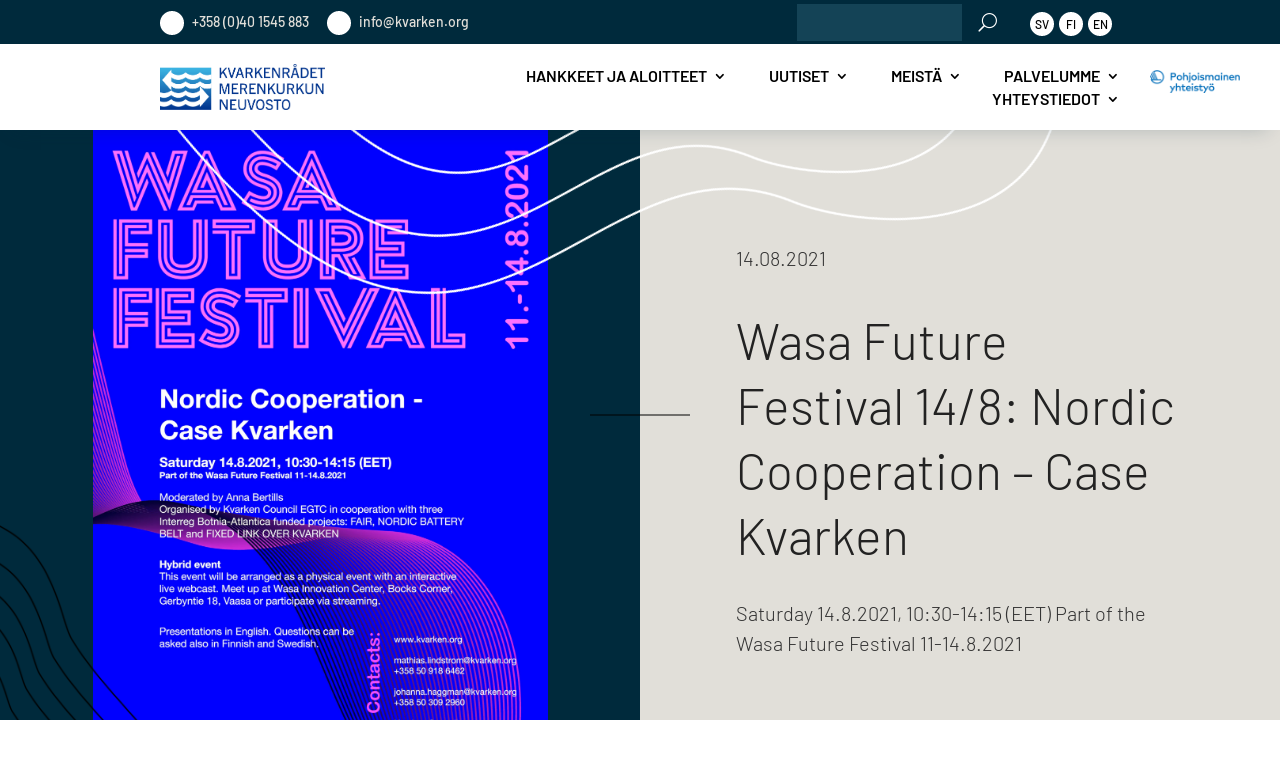

--- FILE ---
content_type: text/html; charset=UTF-8
request_url: https://www.kvarken.org/fi/tapahtumat/wasa-future-festival-14-8-nordic-cooperation-case-kvarken/
body_size: 53217
content:
<!DOCTYPE html><html lang="fi"><head><script>if(navigator.userAgent.match(/MSIE|Internet Explorer/i)||navigator.userAgent.match(/Trident\/7\..*?rv:11/i)){let e=document.location.href;if(!e.match(/[?&]nonitro/)){if(e.indexOf("?")==-1){if(e.indexOf("#")==-1){document.location.href=e+"?nonitro=1"}else{document.location.href=e.replace("#","?nonitro=1#")}}else{if(e.indexOf("#")==-1){document.location.href=e+"&nonitro=1"}else{document.location.href=e.replace("#","&nonitro=1#")}}}}</script><link rel="preconnect" href="https://cdn-iiaad.nitrocdn.com" /><meta charset="UTF-8" /><meta http-equiv="X-UA-Compatible" content="IE=edge" /><meta name="robots" content="index, follow, max-image-preview:large, max-snippet:-1, max-video-preview:-1" /><title>Wasa Future Festival 14/8: Nordic Cooperation - Case Kvarken - Kvarkenrådet</title><meta name="description" content="FAIR Webinar 21/4: Sustainable aviation – with Rolls-Royce Electric Norway and Avinor’s carbon reduction program" /><meta property="og:locale" content="fi_FI" /><meta property="og:type" content="article" /><meta property="og:title" content="Wasa Future Festival 14/8: Nordic Cooperation - Case Kvarken - Kvarkenrådet" /><meta property="og:description" content="FAIR Webinar 21/4: Sustainable aviation – with Rolls-Royce Electric Norway and Avinor’s carbon reduction program" /><meta property="og:url" content="https://www.kvarken.org/fi/tapahtumat/wasa-future-festival-14-8-nordic-cooperation-case-kvarken/" /><meta property="og:site_name" content="Kvarkenrådet" /><meta property="article:modified_time" content="2021-09-30T11:24:32+00:00" /><meta property="og:image" content="https://www.kvarken.org/wp-content/uploads/2021/06/program_kvarken-V2_Sida_1-tiny.png" /><meta property="og:image:width" content="2300" /><meta property="og:image:height" content="3235" /><meta property="og:image:type" content="image/png" /><meta name="twitter:card" content="summary_large_image" /><meta content="Kvarkenrådet v.1.0" name="generator" /><meta name="generator" content="WPML ver:4.8.6 stt:1,18,50;" /><meta name="viewport" content="width=device-width, initial-scale=1.0" /><meta name="msapplication-TileImage" content="https://www.kvarken.org/wp-content/uploads/2020/11/cropped-icon-270x270.jpg" /><meta name="generator" content="NitroPack" /><script>var NPSH,NitroScrollHelper;NPSH=NitroScrollHelper=function(){let e=null;const o=window.sessionStorage.getItem("nitroScrollPos");function t(){let e=JSON.parse(window.sessionStorage.getItem("nitroScrollPos"))||{};if(typeof e!=="object"){e={}}e[document.URL]=window.scrollY;window.sessionStorage.setItem("nitroScrollPos",JSON.stringify(e))}window.addEventListener("scroll",function(){if(e!==null){clearTimeout(e)}e=setTimeout(t,200)},{passive:true});let r={};r.getScrollPos=()=>{if(!o){return 0}const e=JSON.parse(o);return e[document.URL]||0};r.isScrolled=()=>{return r.getScrollPos()>document.documentElement.clientHeight*.5};return r}();</script><script>(function(){var a=false;var e=document.documentElement.classList;var i=navigator.userAgent.toLowerCase();var n=["android","iphone","ipad"];var r=n.length;var o;var d=null;for(var t=0;t<r;t++){o=n[t];if(i.indexOf(o)>-1)d=o;if(e.contains(o)){a=true;e.remove(o)}}if(a&&d){e.add(d);if(d=="iphone"||d=="ipad"){e.add("ios")}}})();</script><script type="text/worker" id="nitro-web-worker">var preloadRequests=0;var remainingCount={};var baseURI="";self.onmessage=function(e){switch(e.data.cmd){case"RESOURCE_PRELOAD":var o=e.data.requestId;remainingCount[o]=0;e.data.resources.forEach(function(e){preload(e,function(o){return function(){console.log(o+" DONE: "+e);if(--remainingCount[o]==0){self.postMessage({cmd:"RESOURCE_PRELOAD",requestId:o})}}}(o));remainingCount[o]++});break;case"SET_BASEURI":baseURI=e.data.uri;break}};async function preload(e,o){if(typeof URL!=="undefined"&&baseURI){try{var a=new URL(e,baseURI);e=a.href}catch(e){console.log("Worker error: "+e.message)}}console.log("Preloading "+e);try{var n=new Request(e,{mode:"no-cors",redirect:"follow"});await fetch(n);o()}catch(a){console.log(a);var r=new XMLHttpRequest;r.responseType="blob";r.onload=o;r.onerror=o;r.open("GET",e,true);r.send()}}</script><script id="nprl">(()=>{if(window.NPRL!=undefined)return;(function(e){var t=e.prototype;t.after||(t.after=function(){var e,t=arguments,n=t.length,r=0,i=this,o=i.parentNode,a=Node,c=String,u=document;if(o!==null){while(r<n){(e=t[r])instanceof a?(i=i.nextSibling)!==null?o.insertBefore(e,i):o.appendChild(e):o.appendChild(u.createTextNode(c(e)));++r}}})})(Element);var e,t;e=t=function(){var t=false;var r=window.URL||window.webkitURL;var i=true;var o=true;var a=2;var c=null;var u=null;var d=true;var s=window.nitroGtmExcludes!=undefined;var l=s?JSON.parse(atob(window.nitroGtmExcludes)).map(e=>new RegExp(e)):[];var f;var m;var v=null;var p=null;var g=null;var h={touch:["touchmove","touchend"],default:["mousemove","click","keydown","wheel"]};var E=true;var y=[];var w=false;var b=[];var S=0;var N=0;var L=false;var T=0;var R=null;var O=false;var A=false;var C=false;var P=[];var I=[];var M=[];var k=[];var x=false;var _={};var j=new Map;var B="noModule"in HTMLScriptElement.prototype;var q=requestAnimationFrame||mozRequestAnimationFrame||webkitRequestAnimationFrame||msRequestAnimationFrame;const D="gtm.js?id=";function H(e,t){if(!_[e]){_[e]=[]}_[e].push(t)}function U(e,t){if(_[e]){var n=0,r=_[e];for(var n=0;n<r.length;n++){r[n].call(this,t)}}}function Y(){(function(e,t){var r=null;var i=function(e){r(e)};var o=null;var a={};var c=null;var u=null;var d=0;e.addEventListener(t,function(r){if(["load","DOMContentLoaded"].indexOf(t)!=-1){if(u){Q(function(){e.triggerNitroEvent(t)})}c=true}else if(t=="readystatechange"){d++;n.ogReadyState=d==1?"interactive":"complete";if(u&&u>=d){n.documentReadyState=n.ogReadyState;Q(function(){e.triggerNitroEvent(t)})}}});e.addEventListener(t+"Nitro",function(e){if(["load","DOMContentLoaded"].indexOf(t)!=-1){if(!c){e.preventDefault();e.stopImmediatePropagation()}else{}u=true}else if(t=="readystatechange"){u=n.documentReadyState=="interactive"?1:2;if(d<u){e.preventDefault();e.stopImmediatePropagation()}}});switch(t){case"load":o="onload";break;case"readystatechange":o="onreadystatechange";break;case"pageshow":o="onpageshow";break;default:o=null;break}if(o){Object.defineProperty(e,o,{get:function(){return r},set:function(n){if(typeof n!=="function"){r=null;e.removeEventListener(t+"Nitro",i)}else{if(!r){e.addEventListener(t+"Nitro",i)}r=n}}})}Object.defineProperty(e,"addEventListener"+t,{value:function(r){if(r!=t||!n.startedScriptLoading||document.currentScript&&document.currentScript.hasAttribute("nitro-exclude")){}else{arguments[0]+="Nitro"}e.ogAddEventListener.apply(e,arguments);a[arguments[1]]=arguments[0]}});Object.defineProperty(e,"removeEventListener"+t,{value:function(t){var n=a[arguments[1]];arguments[0]=n;e.ogRemoveEventListener.apply(e,arguments)}});Object.defineProperty(e,"triggerNitroEvent"+t,{value:function(t,n){n=n||e;var r=new Event(t+"Nitro",{bubbles:true});r.isNitroPack=true;Object.defineProperty(r,"type",{get:function(){return t},set:function(){}});Object.defineProperty(r,"target",{get:function(){return n},set:function(){}});e.dispatchEvent(r)}});if(typeof e.triggerNitroEvent==="undefined"){(function(){var t=e.addEventListener;var n=e.removeEventListener;Object.defineProperty(e,"ogAddEventListener",{value:t});Object.defineProperty(e,"ogRemoveEventListener",{value:n});Object.defineProperty(e,"addEventListener",{value:function(n){var r="addEventListener"+n;if(typeof e[r]!=="undefined"){e[r].apply(e,arguments)}else{t.apply(e,arguments)}},writable:true});Object.defineProperty(e,"removeEventListener",{value:function(t){var r="removeEventListener"+t;if(typeof e[r]!=="undefined"){e[r].apply(e,arguments)}else{n.apply(e,arguments)}}});Object.defineProperty(e,"triggerNitroEvent",{value:function(t,n){var r="triggerNitroEvent"+t;if(typeof e[r]!=="undefined"){e[r].apply(e,arguments)}}})})()}}).apply(null,arguments)}Y(window,"load");Y(window,"pageshow");Y(window,"DOMContentLoaded");Y(document,"DOMContentLoaded");Y(document,"readystatechange");try{var F=new Worker(r.createObjectURL(new Blob([document.getElementById("nitro-web-worker").textContent],{type:"text/javascript"})))}catch(e){var F=new Worker("data:text/javascript;base64,"+btoa(document.getElementById("nitro-web-worker").textContent))}F.onmessage=function(e){if(e.data.cmd=="RESOURCE_PRELOAD"){U(e.data.requestId,e)}};if(typeof document.baseURI!=="undefined"){F.postMessage({cmd:"SET_BASEURI",uri:document.baseURI})}var G=function(e){if(--S==0){Q(K)}};var W=function(e){e.target.removeEventListener("load",W);e.target.removeEventListener("error",W);e.target.removeEventListener("nitroTimeout",W);if(e.type!="nitroTimeout"){clearTimeout(e.target.nitroTimeout)}if(--N==0&&S==0){Q(J)}};var X=function(e){var t=e.textContent;try{var n=r.createObjectURL(new Blob([t.replace(/^(?:<!--)?(.*?)(?:-->)?$/gm,"$1")],{type:"text/javascript"}))}catch(e){var n="data:text/javascript;base64,"+btoa(t.replace(/^(?:<!--)?(.*?)(?:-->)?$/gm,"$1"))}return n};var K=function(){n.documentReadyState="interactive";document.triggerNitroEvent("readystatechange");document.triggerNitroEvent("DOMContentLoaded");if(window.pageYOffset||window.pageXOffset){window.dispatchEvent(new Event("scroll"))}A=true;Q(function(){if(N==0){Q(J)}Q($)})};var J=function(){if(!A||O)return;O=true;R.disconnect();en();n.documentReadyState="complete";document.triggerNitroEvent("readystatechange");window.triggerNitroEvent("load",document);window.triggerNitroEvent("pageshow",document);if(window.pageYOffset||window.pageXOffset||location.hash){let e=typeof history.scrollRestoration!=="undefined"&&history.scrollRestoration=="auto";if(e&&typeof NPSH!=="undefined"&&NPSH.getScrollPos()>0&&window.pageYOffset>document.documentElement.clientHeight*.5){window.scrollTo(0,NPSH.getScrollPos())}else if(location.hash){try{let e=document.querySelector(location.hash);if(e){e.scrollIntoView()}}catch(e){}}}var e=null;if(a==1){e=eo}else{e=eu}Q(e)};var Q=function(e){setTimeout(e,0)};var V=function(e){if(e.type=="touchend"||e.type=="click"){g=e}};var $=function(){if(d&&g){setTimeout(function(e){return function(){var t=function(e,t,n){var r=new Event(e,{bubbles:true,cancelable:true});if(e=="click"){r.clientX=t;r.clientY=n}else{r.touches=[{clientX:t,clientY:n}]}return r};var n;if(e.type=="touchend"){var r=e.changedTouches[0];n=document.elementFromPoint(r.clientX,r.clientY);n.dispatchEvent(t("touchstart"),r.clientX,r.clientY);n.dispatchEvent(t("touchend"),r.clientX,r.clientY);n.dispatchEvent(t("click"),r.clientX,r.clientY)}else if(e.type=="click"){n=document.elementFromPoint(e.clientX,e.clientY);n.dispatchEvent(t("click"),e.clientX,e.clientY)}}}(g),150);g=null}};var z=function(e){if(e.tagName=="SCRIPT"&&!e.hasAttribute("data-nitro-for-id")&&!e.hasAttribute("nitro-document-write")||e.tagName=="IMG"&&(e.hasAttribute("src")||e.hasAttribute("srcset"))||e.tagName=="IFRAME"&&e.hasAttribute("src")||e.tagName=="LINK"&&e.hasAttribute("href")&&e.hasAttribute("rel")&&e.getAttribute("rel")=="stylesheet"){if(e.tagName==="IFRAME"&&e.src.indexOf("about:blank")>-1){return}var t="";switch(e.tagName){case"LINK":t=e.href;break;case"IMG":if(k.indexOf(e)>-1)return;t=e.srcset||e.src;break;default:t=e.src;break}var n=e.getAttribute("type");if(!t&&e.tagName!=="SCRIPT")return;if((e.tagName=="IMG"||e.tagName=="LINK")&&(t.indexOf("data:")===0||t.indexOf("blob:")===0))return;if(e.tagName=="SCRIPT"&&n&&n!=="text/javascript"&&n!=="application/javascript"){if(n!=="module"||!B)return}if(e.tagName==="SCRIPT"){if(k.indexOf(e)>-1)return;if(e.noModule&&B){return}let t=null;if(document.currentScript){if(document.currentScript.src&&document.currentScript.src.indexOf(D)>-1){t=document.currentScript}if(document.currentScript.hasAttribute("data-nitro-gtm-id")){e.setAttribute("data-nitro-gtm-id",document.currentScript.getAttribute("data-nitro-gtm-id"))}}else if(window.nitroCurrentScript){if(window.nitroCurrentScript.src&&window.nitroCurrentScript.src.indexOf(D)>-1){t=window.nitroCurrentScript}}if(t&&s){let n=false;for(const t of l){n=e.src?t.test(e.src):t.test(e.textContent);if(n){break}}if(!n){e.type="text/googletagmanagerscript";let n=t.hasAttribute("data-nitro-gtm-id")?t.getAttribute("data-nitro-gtm-id"):t.id;if(!j.has(n)){j.set(n,[])}let r=j.get(n);r.push(e);return}}if(!e.src){if(e.textContent.length>0){e.textContent+="\n;if(document.currentScript.nitroTimeout) {clearTimeout(document.currentScript.nitroTimeout);}; setTimeout(function() { this.dispatchEvent(new Event('load')); }.bind(document.currentScript), 0);"}else{return}}else{}k.push(e)}if(!e.hasOwnProperty("nitroTimeout")){N++;e.addEventListener("load",W,true);e.addEventListener("error",W,true);e.addEventListener("nitroTimeout",W,true);e.nitroTimeout=setTimeout(function(){console.log("Resource timed out",e);e.dispatchEvent(new Event("nitroTimeout"))},5e3)}}};var Z=function(e){if(e.hasOwnProperty("nitroTimeout")&&e.nitroTimeout){clearTimeout(e.nitroTimeout);e.nitroTimeout=null;e.dispatchEvent(new Event("nitroTimeout"))}};document.documentElement.addEventListener("load",function(e){if(e.target.tagName=="SCRIPT"||e.target.tagName=="IMG"){k.push(e.target)}},true);document.documentElement.addEventListener("error",function(e){if(e.target.tagName=="SCRIPT"||e.target.tagName=="IMG"){k.push(e.target)}},true);var ee=["appendChild","replaceChild","insertBefore","prepend","append","before","after","replaceWith","insertAdjacentElement"];var et=function(){if(s){window._nitro_setTimeout=window.setTimeout;window.setTimeout=function(e,t,...n){let r=document.currentScript||window.nitroCurrentScript;if(!r||r.src&&r.src.indexOf(D)==-1){return window._nitro_setTimeout.call(window,e,t,...n)}return window._nitro_setTimeout.call(window,function(e,t){return function(...n){window.nitroCurrentScript=e;t(...n)}}(r,e),t,...n)}}ee.forEach(function(e){HTMLElement.prototype["og"+e]=HTMLElement.prototype[e];HTMLElement.prototype[e]=function(...t){if(this.parentNode||this===document.documentElement){switch(e){case"replaceChild":case"insertBefore":t.pop();break;case"insertAdjacentElement":t.shift();break}t.forEach(function(e){if(!e)return;if(e.tagName=="SCRIPT"){z(e)}else{if(e.children&&e.children.length>0){e.querySelectorAll("script").forEach(z)}}})}return this["og"+e].apply(this,arguments)}})};var en=function(){if(s&&typeof window._nitro_setTimeout==="function"){window.setTimeout=window._nitro_setTimeout}ee.forEach(function(e){HTMLElement.prototype[e]=HTMLElement.prototype["og"+e]})};var er=async function(){if(o){ef(f);ef(V);if(v){clearTimeout(v);v=null}}if(T===1){L=true;return}else if(T===0){T=-1}n.startedScriptLoading=true;Object.defineProperty(document,"readyState",{get:function(){return n.documentReadyState},set:function(){}});var e=document.documentElement;var t={attributes:true,attributeFilter:["src"],childList:true,subtree:true};R=new MutationObserver(function(e,t){e.forEach(function(e){if(e.type=="childList"&&e.addedNodes.length>0){e.addedNodes.forEach(function(e){if(!document.documentElement.contains(e)){return}if(e.tagName=="IMG"||e.tagName=="IFRAME"||e.tagName=="LINK"){z(e)}})}if(e.type=="childList"&&e.removedNodes.length>0){e.removedNodes.forEach(function(e){if(e.tagName=="IFRAME"||e.tagName=="LINK"){Z(e)}})}if(e.type=="attributes"){var t=e.target;if(!document.documentElement.contains(t)){return}if(t.tagName=="IFRAME"||t.tagName=="LINK"||t.tagName=="IMG"||t.tagName=="SCRIPT"){z(t)}}})});R.observe(e,t);if(!s){et()}await Promise.all(P);var r=b.shift();var i=null;var a=false;while(r){var c;var u=JSON.parse(atob(r.meta));var d=u.delay;if(r.type=="inline"){var l=document.getElementById(r.id);if(l){l.remove()}else{r=b.shift();continue}c=X(l);if(c===false){r=b.shift();continue}}else{c=r.src}if(!a&&r.type!="inline"&&(typeof u.attributes.async!="undefined"||typeof u.attributes.defer!="undefined")){if(i===null){i=r}else if(i===r){a=true}if(!a){b.push(r);r=b.shift();continue}}var m=document.createElement("script");m.src=c;m.setAttribute("data-nitro-for-id",r.id);for(var p in u.attributes){try{if(u.attributes[p]===false){m.setAttribute(p,"")}else{m.setAttribute(p,u.attributes[p])}}catch(e){console.log("Error while setting script attribute",m,e)}}m.async=false;if(u.canonicalLink!=""&&Object.getOwnPropertyDescriptor(m,"src")?.configurable!==false){(e=>{Object.defineProperty(m,"src",{get:function(){return e.canonicalLink},set:function(){}})})(u)}if(d){setTimeout((function(e,t){var n=document.querySelector("[data-nitro-marker-id='"+t+"']");if(n){n.after(e)}else{document.head.appendChild(e)}}).bind(null,m,r.id),d)}else{m.addEventListener("load",G);m.addEventListener("error",G);if(!m.noModule||!B){S++}var g=document.querySelector("[data-nitro-marker-id='"+r.id+"']");if(g){Q(function(e,t){return function(){e.after(t)}}(g,m))}else{Q(function(e){return function(){document.head.appendChild(e)}}(m))}}r=b.shift()}};var ei=function(){var e=document.getElementById("nitro-deferred-styles");var t=document.createElement("div");t.innerHTML=e.textContent;return t};var eo=async function(e){isPreload=e&&e.type=="NitroPreload";if(!isPreload){T=-1;E=false;if(o){ef(f);ef(V);if(v){clearTimeout(v);v=null}}}if(w===false){var t=ei();let e=t.querySelectorAll('style,link[rel="stylesheet"]');w=e.length;if(w){let e=document.getElementById("nitro-deferred-styles-marker");e.replaceWith.apply(e,t.childNodes)}else if(isPreload){Q(ed)}else{es()}}else if(w===0&&!isPreload){es()}};var ea=function(){var e=ei();var t=e.childNodes;var n;var r=[];for(var i=0;i<t.length;i++){n=t[i];if(n.href){r.push(n.href)}}var o="css-preload";H(o,function(e){eo(new Event("NitroPreload"))});if(r.length){F.postMessage({cmd:"RESOURCE_PRELOAD",resources:r,requestId:o})}else{Q(function(){U(o)})}};var ec=function(){if(T===-1)return;T=1;var e=[];var t,n;for(var r=0;r<b.length;r++){t=b[r];if(t.type!="inline"){if(t.src){n=JSON.parse(atob(t.meta));if(n.delay)continue;if(n.attributes.type&&n.attributes.type=="module"&&!B)continue;e.push(t.src)}}}if(e.length){var i="js-preload";H(i,function(e){T=2;if(L){Q(er)}});F.postMessage({cmd:"RESOURCE_PRELOAD",resources:e,requestId:i})}};var eu=function(){while(I.length){style=I.shift();if(style.hasAttribute("nitropack-onload")){style.setAttribute("onload",style.getAttribute("nitropack-onload"));Q(function(e){return function(){e.dispatchEvent(new Event("load"))}}(style))}}while(M.length){style=M.shift();if(style.hasAttribute("nitropack-onerror")){style.setAttribute("onerror",style.getAttribute("nitropack-onerror"));Q(function(e){return function(){e.dispatchEvent(new Event("error"))}}(style))}}};var ed=function(){if(!x){if(i){Q(function(){var e=document.getElementById("nitro-critical-css");if(e){e.remove()}})}x=true;onStylesLoadEvent=new Event("NitroStylesLoaded");onStylesLoadEvent.isNitroPack=true;window.dispatchEvent(onStylesLoadEvent)}};var es=function(){if(a==2){Q(er)}else{eu()}};var el=function(e){m.forEach(function(t){document.addEventListener(t,e,true)})};var ef=function(e){m.forEach(function(t){document.removeEventListener(t,e,true)})};if(s){et()}return{setAutoRemoveCriticalCss:function(e){i=e},registerScript:function(e,t,n){b.push({type:"remote",src:e,id:t,meta:n})},registerInlineScript:function(e,t){b.push({type:"inline",id:e,meta:t})},registerStyle:function(e,t,n){y.push({href:e,rel:t,media:n})},onLoadStyle:function(e){I.push(e);if(w!==false&&--w==0){Q(ed);if(E){E=false}else{es()}}},onErrorStyle:function(e){M.push(e);if(w!==false&&--w==0){Q(ed);if(E){E=false}else{es()}}},loadJs:function(e,t){if(!e.src){var n=X(e);if(n!==false){e.src=n;e.textContent=""}}if(t){Q(function(e,t){return function(){e.after(t)}}(t,e))}else{Q(function(e){return function(){document.head.appendChild(e)}}(e))}},loadQueuedResources:async function(){window.dispatchEvent(new Event("NitroBootStart"));if(p){clearTimeout(p);p=null}window.removeEventListener("load",e.loadQueuedResources);f=a==1?er:eo;if(!o||g){Q(f)}else{if(navigator.userAgent.indexOf(" Edge/")==-1){ea();H("css-preload",ec)}el(f);if(u){if(c){v=setTimeout(f,c)}}else{}}},fontPreload:function(e){var t="critical-fonts";H(t,function(e){document.getElementById("nitro-critical-fonts").type="text/css"});F.postMessage({cmd:"RESOURCE_PRELOAD",resources:e,requestId:t})},boot:function(){if(t)return;t=true;C=typeof NPSH!=="undefined"&&NPSH.isScrolled();let n=document.prerendering;if(location.hash||C||n){o=false}m=h.default.concat(h.touch);p=setTimeout(e.loadQueuedResources,1500);el(V);if(C){e.loadQueuedResources()}else{window.addEventListener("load",e.loadQueuedResources)}},addPrerequisite:function(e){P.push(e)},getTagManagerNodes:function(e){if(!e)return j;return j.get(e)??[]}}}();var n,r;n=r=function(){var t=document.write;return{documentWrite:function(n,r){if(n&&n.hasAttribute("nitro-exclude")){return t.call(document,r)}var i=null;if(n.documentWriteContainer){i=n.documentWriteContainer}else{i=document.createElement("span");n.documentWriteContainer=i}var o=null;if(n){if(n.hasAttribute("data-nitro-for-id")){o=document.querySelector('template[data-nitro-marker-id="'+n.getAttribute("data-nitro-for-id")+'"]')}else{o=n}}i.innerHTML+=r;i.querySelectorAll("script").forEach(function(e){e.setAttribute("nitro-document-write","")});if(!i.parentNode){if(o){o.parentNode.insertBefore(i,o)}else{document.body.appendChild(i)}}var a=document.createElement("span");a.innerHTML=r;var c=a.querySelectorAll("script");if(c.length){c.forEach(function(t){var n=t.getAttributeNames();var r=document.createElement("script");n.forEach(function(e){r.setAttribute(e,t.getAttribute(e))});r.async=false;if(!t.src&&t.textContent){r.textContent=t.textContent}e.loadJs(r,o)})}},TrustLogo:function(e,t){var n=document.getElementById(e);var r=document.createElement("img");r.src=t;n.parentNode.insertBefore(r,n)},documentReadyState:"loading",ogReadyState:document.readyState,startedScriptLoading:false,loadScriptDelayed:function(e,t){setTimeout(function(){var t=document.createElement("script");t.src=e;document.head.appendChild(t)},t)}}}();document.write=function(e){n.documentWrite(document.currentScript,e)};document.writeln=function(e){n.documentWrite(document.currentScript,e+"\n")};window.NPRL=e;window.NitroResourceLoader=t;window.NPh=n;window.NitroPackHelper=r})();</script><template id="nitro-deferred-styles-marker"></template><style id="nitro-fonts">@font-face{font-family:"Barlow";font-style:italic;font-weight:100;font-display:swap;src:url("https://fonts.gstatic.com/s/barlow/v13/7cHtv4kjgoGqM7E_CfNY8HMJnQ.ttf") format("truetype")}@font-face{font-family:"Barlow";font-style:italic;font-weight:200;font-display:swap;src:url("https://fonts.gstatic.com/s/barlow/v13/7cHsv4kjgoGqM7E_CfP04WogvT8.ttf") format("truetype")}@font-face{font-family:"Barlow";font-style:italic;font-weight:300;font-display:swap;src:url("https://fonts.gstatic.com/s/barlow/v13/7cHsv4kjgoGqM7E_CfOQ4mogvT8.ttf") format("truetype")}@font-face{font-family:"Barlow";font-style:italic;font-weight:400;font-display:swap;src:url("https://fonts.gstatic.com/s/barlow/v13/7cHrv4kjgoGqM7E_Cfs1wHo.ttf") format("truetype")}@font-face{font-family:"Barlow";font-style:italic;font-weight:500;font-display:swap;src:url("https://fonts.gstatic.com/s/barlow/v13/7cHsv4kjgoGqM7E_CfPI42ogvT8.ttf") format("truetype")}@font-face{font-family:"Barlow";font-style:italic;font-weight:600;font-display:swap;src:url("https://fonts.gstatic.com/s/barlow/v13/7cHsv4kjgoGqM7E_CfPk5GogvT8.ttf") format("truetype")}@font-face{font-family:"Barlow";font-style:italic;font-weight:700;font-display:swap;src:url("https://fonts.gstatic.com/s/barlow/v13/7cHsv4kjgoGqM7E_CfOA5WogvT8.ttf") format("truetype")}@font-face{font-family:"Barlow";font-style:italic;font-weight:800;font-display:swap;src:url("https://fonts.gstatic.com/s/barlow/v13/7cHsv4kjgoGqM7E_CfOc5mogvT8.ttf") format("truetype")}@font-face{font-family:"Barlow";font-style:italic;font-weight:900;font-display:swap;src:url("https://fonts.gstatic.com/s/barlow/v13/7cHsv4kjgoGqM7E_CfO452ogvT8.ttf") format("truetype")}@font-face{font-family:"Barlow";font-style:normal;font-weight:100;font-display:swap;src:url("https://fonts.gstatic.com/s/barlow/v13/7cHrv4kjgoGqM7E3b_s1wHo.ttf") format("truetype")}@font-face{font-family:"Barlow";font-style:normal;font-weight:200;font-display:swap;src:url("https://fonts.gstatic.com/s/barlow/v13/7cHqv4kjgoGqM7E3w-os6Vop.ttf") format("truetype")}@font-face{font-family:"Barlow";font-style:normal;font-weight:300;font-display:swap;src:url("https://fonts.gstatic.com/s/barlow/v13/7cHqv4kjgoGqM7E3p-ks6Vop.ttf") format("truetype")}@font-face{font-family:"Barlow";font-style:normal;font-weight:400;font-display:swap;src:url("https://fonts.gstatic.com/s/barlow/v13/7cHpv4kjgoGqM7E_Ass8.ttf") format("truetype")}@font-face{font-family:"Barlow";font-style:normal;font-weight:500;font-display:swap;src:url("https://fonts.gstatic.com/s/barlow/v13/7cHqv4kjgoGqM7E3_-gs6Vop.ttf") format("truetype")}@font-face{font-family:"Barlow";font-style:normal;font-weight:600;font-display:swap;src:url("https://fonts.gstatic.com/s/barlow/v13/7cHqv4kjgoGqM7E30-8s6Vop.ttf") format("truetype")}@font-face{font-family:"Barlow";font-style:normal;font-weight:700;font-display:swap;src:url("https://fonts.gstatic.com/s/barlow/v13/7cHqv4kjgoGqM7E3t-4s6Vop.ttf") format("truetype")}@font-face{font-family:"Barlow";font-style:normal;font-weight:800;font-display:swap;src:url("https://fonts.gstatic.com/s/barlow/v13/7cHqv4kjgoGqM7E3q-0s6Vop.ttf") format("truetype")}@font-face{font-family:"Barlow";font-style:normal;font-weight:900;font-display:swap;src:url("https://fonts.gstatic.com/s/barlow/v13/7cHqv4kjgoGqM7E3j-ws6Vop.ttf") format("truetype")}@font-face{font-family:"Barlow";font-style:italic;font-weight:100;font-display:swap;src:url("https://fonts.gstatic.com/l/font?kit=7cHtv4kjgoGqM7E_CfNY8HMJng&skey=c079aaa284cdfedf&v=v13") format("woff")}@font-face{font-family:"Barlow";font-style:italic;font-weight:200;font-display:swap;src:url("https://fonts.gstatic.com/l/font?kit=7cHsv4kjgoGqM7E_CfP04WogvTw&skey=9a40589dc4645af7&v=v13") format("woff")}@font-face{font-family:"Barlow";font-style:italic;font-weight:300;font-display:swap;src:url("https://fonts.gstatic.com/l/font?kit=7cHsv4kjgoGqM7E_CfOQ4mogvTw&skey=cff9305546dac9b9&v=v13") format("woff")}@font-face{font-family:"Barlow";font-style:italic;font-weight:400;font-display:swap;src:url("https://fonts.gstatic.com/l/font?kit=7cHrv4kjgoGqM7E_Cfs1wHk&skey=ae428d300932fbee&v=v13") format("woff")}@font-face{font-family:"Barlow";font-style:italic;font-weight:500;font-display:swap;src:url("https://fonts.gstatic.com/l/font?kit=7cHsv4kjgoGqM7E_CfPI42ogvTw&skey=989d87b0113009a2&v=v13") format("woff")}@font-face{font-family:"Barlow";font-style:italic;font-weight:600;font-display:swap;src:url("https://fonts.gstatic.com/l/font?kit=7cHsv4kjgoGqM7E_CfPk5GogvTw&skey=b6fa275773d7d91f&v=v13") format("woff")}@font-face{font-family:"Barlow";font-style:italic;font-weight:700;font-display:swap;src:url("https://fonts.gstatic.com/l/font?kit=7cHsv4kjgoGqM7E_CfOA5WogvTw&skey=25c93348b6ec64d8&v=v13") format("woff")}@font-face{font-family:"Barlow";font-style:italic;font-weight:800;font-display:swap;src:url("https://fonts.gstatic.com/l/font?kit=7cHsv4kjgoGqM7E_CfOc5mogvTw&skey=4f8c1421606143df&v=v13") format("woff")}@font-face{font-family:"Barlow";font-style:italic;font-weight:900;font-display:swap;src:url("https://fonts.gstatic.com/l/font?kit=7cHsv4kjgoGqM7E_CfO452ogvTw&skey=a17eda9aca9f836a&v=v13") format("woff")}@font-face{font-family:"Barlow";font-style:normal;font-weight:100;font-display:swap;src:url("https://fonts.gstatic.com/l/font?kit=7cHrv4kjgoGqM7E3b_s1wHk&skey=ea7542df22f6a953&v=v13") format("woff")}@font-face{font-family:"Barlow";font-style:normal;font-weight:200;font-display:swap;src:url("https://fonts.gstatic.com/l/font?kit=7cHqv4kjgoGqM7E3w-os6Voq&skey=e8c74abecf94633e&v=v13") format("woff")}@font-face{font-family:"Barlow";font-style:normal;font-weight:300;font-display:swap;src:url("https://fonts.gstatic.com/l/font?kit=7cHqv4kjgoGqM7E3p-ks6Voq&skey=5c2bca46e72f5b37&v=v13") format("woff")}@font-face{font-family:"Barlow";font-style:normal;font-weight:400;font-display:swap;src:url("https://fonts.gstatic.com/l/font?kit=7cHpv4kjgoGqM7E_Ass_&skey=32d7acf8757dbad0&v=v13") format("woff")}@font-face{font-family:"Barlow";font-style:normal;font-weight:500;font-display:swap;src:url("https://fonts.gstatic.com/l/font?kit=7cHqv4kjgoGqM7E3_-gs6Voq&skey=4c8d0d0b13516148&v=v13") format("woff")}@font-face{font-family:"Barlow";font-style:normal;font-weight:600;font-display:swap;src:url("https://fonts.gstatic.com/l/font?kit=7cHqv4kjgoGqM7E30-8s6Voq&skey=a9a2225c15335812&v=v13") format("woff")}@font-face{font-family:"Barlow";font-style:normal;font-weight:700;font-display:swap;src:url("https://fonts.gstatic.com/l/font?kit=7cHqv4kjgoGqM7E3t-4s6Voq&skey=f60e73b1bbf362f3&v=v13") format("woff")}@font-face{font-family:"Barlow";font-style:normal;font-weight:800;font-display:swap;src:url("https://fonts.gstatic.com/l/font?kit=7cHqv4kjgoGqM7E3q-0s6Voq&skey=c0113ae012ad56b&v=v13") format("woff")}@font-face{font-family:"Barlow";font-style:normal;font-weight:900;font-display:swap;src:url("https://fonts.gstatic.com/l/font?kit=7cHqv4kjgoGqM7E3j-ws6Voq&skey=ed2d519ec0625a7a&v=v13") format("woff")}@font-face{font-family:"Barlow";font-style:italic;font-weight:100;font-display:swap;src:url("https://fonts.gstatic.com/s/barlow/v13/7cHtv4kjgoGqM7E_CfNY8HMJmA.woff2") format("woff2")}@font-face{font-family:"Barlow";font-style:italic;font-weight:200;font-display:swap;src:url("https://fonts.gstatic.com/s/barlow/v13/7cHsv4kjgoGqM7E_CfP04WogvTo.woff2") format("woff2")}@font-face{font-family:"Barlow";font-style:italic;font-weight:300;font-display:swap;src:url("https://fonts.gstatic.com/s/barlow/v13/7cHsv4kjgoGqM7E_CfOQ4mogvTo.woff2") format("woff2")}@font-face{font-family:"Barlow";font-style:italic;font-weight:400;font-display:swap;src:url("https://fonts.gstatic.com/s/barlow/v13/7cHrv4kjgoGqM7E_Cfs1wH8.woff2") format("woff2")}@font-face{font-family:"Barlow";font-style:italic;font-weight:500;font-display:swap;src:url("https://fonts.gstatic.com/s/barlow/v13/7cHsv4kjgoGqM7E_CfPI42ogvTo.woff2") format("woff2")}@font-face{font-family:"Barlow";font-style:italic;font-weight:600;font-display:swap;src:url("https://fonts.gstatic.com/s/barlow/v13/7cHsv4kjgoGqM7E_CfPk5GogvTo.woff2") format("woff2")}@font-face{font-family:"Barlow";font-style:italic;font-weight:700;font-display:swap;src:url("https://fonts.gstatic.com/s/barlow/v13/7cHsv4kjgoGqM7E_CfOA5WogvTo.woff2") format("woff2")}@font-face{font-family:"Barlow";font-style:italic;font-weight:800;font-display:swap;src:url("https://fonts.gstatic.com/s/barlow/v13/7cHsv4kjgoGqM7E_CfOc5mogvTo.woff2") format("woff2")}@font-face{font-family:"Barlow";font-style:italic;font-weight:900;font-display:swap;src:url("https://fonts.gstatic.com/s/barlow/v13/7cHsv4kjgoGqM7E_CfO452ogvTo.woff2") format("woff2")}@font-face{font-family:"Barlow";font-style:normal;font-weight:100;font-display:swap;src:url("https://fonts.gstatic.com/s/barlow/v13/7cHrv4kjgoGqM7E3b_s1wH8.woff2") format("woff2")}@font-face{font-family:"Barlow";font-style:normal;font-weight:200;font-display:swap;src:url("https://fonts.gstatic.com/s/barlow/v13/7cHqv4kjgoGqM7E3w-os6Vos.woff2") format("woff2")}@font-face{font-family:"Barlow";font-style:normal;font-weight:300;font-display:swap;src:url("https://fonts.gstatic.com/s/barlow/v13/7cHqv4kjgoGqM7E3p-ks6Vos.woff2") format("woff2")}@font-face{font-family:"Barlow";font-style:normal;font-weight:400;font-display:swap;src:url("https://fonts.gstatic.com/s/barlow/v13/7cHpv4kjgoGqM7E_Ass5.woff2") format("woff2")}@font-face{font-family:"Barlow";font-style:normal;font-weight:500;font-display:swap;src:url("https://fonts.gstatic.com/s/barlow/v13/7cHqv4kjgoGqM7E3_-gs6Vos.woff2") format("woff2")}@font-face{font-family:"Barlow";font-style:normal;font-weight:600;font-display:swap;src:url("https://fonts.gstatic.com/s/barlow/v13/7cHqv4kjgoGqM7E30-8s6Vos.woff2") format("woff2")}@font-face{font-family:"Barlow";font-style:normal;font-weight:700;font-display:swap;src:url("https://fonts.gstatic.com/s/barlow/v13/7cHqv4kjgoGqM7E3t-4s6Vos.woff2") format("woff2")}@font-face{font-family:"Barlow";font-style:normal;font-weight:800;font-display:swap;src:url("https://fonts.gstatic.com/s/barlow/v13/7cHqv4kjgoGqM7E3q-0s6Vos.woff2") format("woff2")}@font-face{font-family:"Barlow";font-style:normal;font-weight:900;font-display:swap;src:url("https://fonts.gstatic.com/s/barlow/v13/7cHqv4kjgoGqM7E3j-ws6Vos.woff2") format("woff2")}@font-face{font-family:ETmodules;font-display:swap;src:url("https://cdn-iiaad.nitrocdn.com/isZywdKDVTkpTyJizpNdlxyTXHxjzjSx/assets/static/source/rev-ac9f8b8/www.kvarken.org/wp-content/themes/Divi/core/admin/fonts/modules/all/modules.eot");src:url("https://cdn-iiaad.nitrocdn.com/isZywdKDVTkpTyJizpNdlxyTXHxjzjSx/assets/static/optimized/rev-ac9f8b8/www.kvarken.org/wp-content/themes/Divi/core/admin/fonts/modules/all/nitro-min-default-modules.ttf") format("truetype");font-weight:400;font-style:normal}</style><style type="text/css" id="nitro-critical-css">@charset "UTF-8";ul{box-sizing:border-box}:root{--wp-block-synced-color:#7a00df;--wp-block-synced-color--rgb:122,0,223;--wp-bound-block-color:var(--wp-block-synced-color);--wp-editor-canvas-background:#ddd;--wp-admin-theme-color:#007cba;--wp-admin-theme-color--rgb:0,124,186;--wp-admin-theme-color-darker-10:#006ba1;--wp-admin-theme-color-darker-10--rgb:0,107,160.5;--wp-admin-theme-color-darker-20:#005a87;--wp-admin-theme-color-darker-20--rgb:0,90,135;--wp-admin-border-width-focus:2px}:root{--wp--preset--font-size--normal:16px;--wp--preset--font-size--huge:42px}.screen-reader-text{border:0;clip-path:inset(50%);height:1px;margin:-1px;overflow:hidden;padding:0;position:absolute;width:1px;word-wrap:normal !important}html :where(img[class*=wp-image-]){height:auto;max-width:100%}.et_pb_search .screen-reader-text{display:block !important}.et_pb_search .screen-reader-text{clip:rect(1px,1px,1px,1px);position:absolute !important;height:1px;width:1px;overflow:hidden;text-shadow:none;text-transform:none;letter-spacing:normal;line-height:normal;font-family:-apple-system,BlinkMacSystemFont,Segoe UI,Roboto,Oxygen-Sans,Ubuntu,Cantarell,Helvetica Neue,sans-serif;font-size:1em;font-weight:600;-webkit-font-smoothing:subpixel-antialiased}:root{--wp--preset--aspect-ratio--square:1;--wp--preset--aspect-ratio--4-3:4/3;--wp--preset--aspect-ratio--3-4:3/4;--wp--preset--aspect-ratio--3-2:3/2;--wp--preset--aspect-ratio--2-3:2/3;--wp--preset--aspect-ratio--16-9:16/9;--wp--preset--aspect-ratio--9-16:9/16;--wp--preset--color--black:#000;--wp--preset--color--cyan-bluish-gray:#abb8c3;--wp--preset--color--white:#fff;--wp--preset--color--pale-pink:#f78da7;--wp--preset--color--vivid-red:#cf2e2e;--wp--preset--color--luminous-vivid-orange:#ff6900;--wp--preset--color--luminous-vivid-amber:#fcb900;--wp--preset--color--light-green-cyan:#7bdcb5;--wp--preset--color--vivid-green-cyan:#00d084;--wp--preset--color--pale-cyan-blue:#8ed1fc;--wp--preset--color--vivid-cyan-blue:#0693e3;--wp--preset--color--vivid-purple:#9b51e0;--wp--preset--gradient--vivid-cyan-blue-to-vivid-purple:linear-gradient(135deg,#0693e3 0%,#9b51e0 100%);--wp--preset--gradient--light-green-cyan-to-vivid-green-cyan:linear-gradient(135deg,#7adcb4 0%,#00d082 100%);--wp--preset--gradient--luminous-vivid-amber-to-luminous-vivid-orange:linear-gradient(135deg,#fcb900 0%,#ff6900 100%);--wp--preset--gradient--luminous-vivid-orange-to-vivid-red:linear-gradient(135deg,#ff6900 0%,#cf2e2e 100%);--wp--preset--gradient--very-light-gray-to-cyan-bluish-gray:linear-gradient(135deg,#eee 0%,#a9b8c3 100%);--wp--preset--gradient--cool-to-warm-spectrum:linear-gradient(135deg,#4aeadc 0%,#9778d1 20%,#cf2aba 40%,#ee2c82 60%,#fb6962 80%,#fef84c 100%);--wp--preset--gradient--blush-light-purple:linear-gradient(135deg,#ffceec 0%,#9896f0 100%);--wp--preset--gradient--blush-bordeaux:linear-gradient(135deg,#fecda5 0%,#fe2d2d 50%,#6b003e 100%);--wp--preset--gradient--luminous-dusk:linear-gradient(135deg,#ffcb70 0%,#c751c0 50%,#4158d0 100%);--wp--preset--gradient--pale-ocean:linear-gradient(135deg,#fff5cb 0%,#b6e3d4 50%,#33a7b5 100%);--wp--preset--gradient--electric-grass:linear-gradient(135deg,#caf880 0%,#71ce7e 100%);--wp--preset--gradient--midnight:linear-gradient(135deg,#020381 0%,#2874fc 100%);--wp--preset--font-size--small:13px;--wp--preset--font-size--medium:20px;--wp--preset--font-size--large:36px;--wp--preset--font-size--x-large:42px;--wp--preset--spacing--20:.44rem;--wp--preset--spacing--30:.67rem;--wp--preset--spacing--40:1rem;--wp--preset--spacing--50:1.5rem;--wp--preset--spacing--60:2.25rem;--wp--preset--spacing--70:3.38rem;--wp--preset--spacing--80:5.06rem;--wp--preset--shadow--natural:6px 6px 9px rgba(0,0,0,.2);--wp--preset--shadow--deep:12px 12px 50px rgba(0,0,0,.4);--wp--preset--shadow--sharp:6px 6px 0px rgba(0,0,0,.2);--wp--preset--shadow--outlined:6px 6px 0px -3px #fff,6px 6px #000;--wp--preset--shadow--crisp:6px 6px 0px #000}:root{--wp--style--global--content-size:823px;--wp--style--global--wide-size:1080px}:where(body){margin:0}body{padding-top:0px;padding-right:0px;padding-bottom:0px;padding-left:0px}a,body,div,form,h1,html,i,img,label,li,p,span,strong,ul{margin:0;padding:0;border:0;outline:0;font-size:100%;-ms-text-size-adjust:100%;-webkit-text-size-adjust:100%;vertical-align:baseline;background:transparent}body{line-height:1}ul{list-style:none}:focus{outline:0}header,nav{display:block}body{font-family:Open Sans,Arial,sans-serif;font-size:14px;color:#666;background-color:#fff;line-height:1.7em;font-weight:500;-webkit-font-smoothing:antialiased;-moz-osx-font-smoothing:grayscale}body.et_cover_background{background-size:cover !important;background-position:top !important;background-repeat:no-repeat !important;background-attachment:fixed}a{color:#2ea3f2}a{text-decoration:none}p{padding-bottom:1em}p:not(.has-background):last-of-type{padding-bottom:0}strong{font-weight:700}i{font-style:italic}h1{color:#333;padding-bottom:10px;line-height:1em;font-weight:500}h1{font-size:30px}input{-webkit-appearance:none}input[type=text]{background-color:#fff;border:1px solid #bbb;padding:2px;color:#4e4e4e}input[type=text]{margin:0}input{font-family:inherit}img{max-width:100%;height:auto}#main-content{background-color:#fff}.et-l--header ul{list-style-type:disc;padding:0 0 23px 1em;line-height:26px}@media (max-width:980px){#page-container{padding-top:80px}.et-tb-has-header #page-container{padding-top:0 !important}}.nav li ul{border-color:#2ea3f2}.mobile_menu_bar:after,.mobile_menu_bar:before{color:#2ea3f2}.et-menu,nav.et-menu-nav{float:left}.mobile_menu_bar:before{content:"a";font-size:32px;left:0;position:relative;top:0}*{-webkit-box-sizing:border-box;box-sizing:border-box}.mobile_menu_bar:before{font-family:ETmodules !important;speak:none;font-style:normal;font-weight:400;-webkit-font-feature-settings:normal;font-feature-settings:normal;font-variant:normal;text-transform:none;line-height:1;-webkit-font-smoothing:antialiased;-moz-osx-font-smoothing:grayscale;text-shadow:0 0;direction:ltr}.et_pb_module.et_pb_text_align_left{text-align:left}.et_pb_module.et_pb_text_align_right{text-align:right}.clearfix:after{visibility:hidden;display:block;font-size:0;content:" ";clear:both;height:0}.et_builder_inner_content{position:relative;z-index:1}header .et_builder_inner_content{z-index:2}.et_pb_css_mix_blend_mode_passthrough{mix-blend-mode:unset !important}.et_pb_module,.et_pb_with_background{position:relative;background-size:cover;background-position:50%;background-repeat:no-repeat}.et_pb_with_border{position:relative;border:0 solid #333}.screen-reader-text{border:0;clip:rect(1px,1px,1px,1px);-webkit-clip-path:inset(50%);clip-path:inset(50%);height:1px;margin:-1px;overflow:hidden;padding:0;position:absolute !important;width:1px;word-wrap:normal !important}header.et-l.et-l--header:after{clear:both;display:block;content:""}.et_pb_module{-webkit-animation-timing-function:linear;animation-timing-function:linear;-webkit-animation-duration:.2s;animation-duration:.2s}@media (min-width:981px){.et_pb_section div.et_pb_row .et_pb_column .et_pb_module:last-child{margin-bottom:0}}@media (max-width:980px){.et_pb_column .et_pb_module{margin-bottom:30px}.et_pb_row .et_pb_column .et_pb_module:last-child{margin-bottom:0}}.et_pb_section{position:relative;background-color:#fff;background-position:50%;background-size:100%;background-size:cover}@media (min-width:981px){.et_pb_section{padding:4% 0}}@media (max-width:980px){.et_pb_section{padding:50px 0}}.et_pb_row{width:80%;max-width:1080px;margin:auto;position:relative}.et_pb_row:after{content:"";display:block;clear:both;visibility:hidden;line-height:0;height:0;width:0}.et_pb_column{float:left;background-size:cover;background-position:50%;position:relative;z-index:2;min-height:1px}.et_pb_column--with-menu{z-index:3}.et_pb_column.et_pb_column_empty{min-height:1px}.et_pb_row .et_pb_column.et-last-child,.et_pb_row .et_pb_column:last-child{margin-right:0 !important}.et_pb_column,.et_pb_row{background-size:cover;background-position:50%;background-repeat:no-repeat}@media (min-width:981px){.et_pb_row{padding:2% 0}.et_pb_row .et_pb_column.et-last-child,.et_pb_row .et_pb_column:last-child{margin-right:0 !important}.et_pb_row.et_pb_equal_columns{display:-webkit-box;display:-ms-flexbox;display:flex}.et_pb_row.et_pb_equal_columns>.et_pb_column{-webkit-box-ordinal-group:2;-ms-flex-order:1;order:1}}@media (max-width:980px){.et_pb_row{max-width:1080px}.et_pb_row{padding:30px 0}.et_pb_column{width:100%;margin-bottom:30px}.et_pb_row .et_pb_column.et-last-child,.et_pb_row .et_pb_column:last-child{margin-bottom:0}.et_pb_column.et_pb_column_empty{display:none}}@media (max-width:479px){.et_pb_column{width:100% !important}}.et-menu li{display:inline-block;font-size:14px;padding-right:22px}.et-menu>li:last-child{padding-right:0}.et-menu a{color:rgba(0,0,0,.6);text-decoration:none;display:block;position:relative}.et-menu li>a{padding-bottom:29px;word-wrap:break-word}.et_pb_menu__wrap .mobile_menu_bar{-webkit-transform:translateY(3%);transform:translateY(3%)}.et_pb_menu__wrap .mobile_menu_bar:before{top:0}.et_pb_menu__logo{overflow:hidden}.et_pb_menu__logo img{display:block}@media (max-width:980px){.et-menu{display:none}.et_mobile_nav_menu{display:block;margin-top:-1px}}@media (min-width:981px){.et_pb_gutters3 .et_pb_column{margin-right:5.5%}.et_pb_gutters3 .et_pb_column_4_4{width:100%}.et_pb_gutters3 .et_pb_column_4_4 .et_pb_module{margin-bottom:2.75%}.et_pb_gutters3 .et_pb_column_2_3{width:64.833%}.et_pb_gutters3 .et_pb_column_2_3 .et_pb_module{margin-bottom:4.242%}.et_pb_gutters3 .et_pb_column_1_2{width:47.25%}.et_pb_gutters3 .et_pb_column_1_2 .et_pb_module{margin-bottom:5.82%}.et_pb_gutters3 .et_pb_column_1_3{width:29.6667%}.et_pb_gutters3 .et_pb_column_1_3 .et_pb_module{margin-bottom:9.27%}}@media (min-width:981px){.et_pb_gutters1 .et_pb_column,.et_pb_gutters1.et_pb_row .et_pb_column{margin-right:0}.et_pb_gutters1 .et_pb_column_1_2,.et_pb_gutters1.et_pb_row .et_pb_column_1_2{width:50%}.et_pb_gutters1 .et_pb_column_1_2 .et_pb_module,.et_pb_gutters1.et_pb_row .et_pb_column_1_2 .et_pb_module{margin-bottom:0}}@media (max-width:980px){.et_pb_gutters1 .et_pb_column,.et_pb_gutters1 .et_pb_column .et_pb_module,.et_pb_gutters1.et_pb_row .et_pb_column,.et_pb_gutters1.et_pb_row .et_pb_column .et_pb_module{margin-bottom:0}}@media (max-width:767px){.et_pb_gutters1 .et_pb_column,.et_pb_gutters1 .et_pb_column .et_pb_module,.et_pb_gutters1.et_pb_row .et_pb_column,.et_pb_gutters1.et_pb_row .et_pb_column .et_pb_module{margin-bottom:0}}@media (max-width:479px){.et_pb_gutters1 .et_pb_column,.et_pb_gutters1.et_pb_row .et_pb_column{margin:0 !important}.et_pb_gutters1 .et_pb_column .et_pb_module,.et_pb_gutters1.et_pb_row .et_pb_column .et_pb_module{margin-bottom:0}}.nav li li{padding:0 20px;margin:0}.et-menu li li a{padding:6px 20px;width:200px}.nav li{position:relative;line-height:1em}.nav li li{position:relative;line-height:2em}.nav li ul{position:absolute;padding:20px 0;z-index:9999;width:240px;background:#fff;visibility:hidden;opacity:0;border-top:3px solid #2ea3f2;box-shadow:0 2px 5px rgba(0,0,0,.1);-moz-box-shadow:0 2px 5px rgba(0,0,0,.1);-webkit-box-shadow:0 2px 5px rgba(0,0,0,.1);-webkit-transform:translateZ(0);text-align:left}.nav li li a{font-size:14px}.et-menu .menu-item-has-children>a:first-child:after{font-family:ETmodules;content:"3";font-size:16px;position:absolute;right:0;top:0;font-weight:800}.et-menu .menu-item-has-children>a:first-child{padding-right:20px}.et_mobile_nav_menu{float:right;display:none}.mobile_menu_bar{position:relative;display:block;line-height:0}.mobile_menu_bar:before{content:"a";font-size:32px;position:relative;left:0;top:0}.et_pb_module .mobile_menu_bar:before{top:2px}.et_pb_code_inner{position:relative}.et_pb_space{-webkit-box-sizing:content-box;box-sizing:content-box;height:23px}.et_pb_divider_internal{display:inline-block;width:100%}.et_pb_divider{margin:0 0 30px;position:relative}.et_pb_divider:before{content:"";width:100%;height:1px;border-top:1px solid rgba(0,0,0,.1);position:absolute;left:0;top:0;z-index:10}.et_pb_divider:after,.et_pb_space:after{content:"";display:table}.et_pb_image{margin-left:auto;margin-right:auto;line-height:0}.et_pb_image{display:block}.et_pb_image .et_pb_image_wrap{display:inline-block;position:relative;max-width:100%}.et_pb_image img{position:relative}.et_pb_menu .et-menu-nav,.et_pb_menu .et-menu-nav>ul{float:none}.et_pb_menu .et-menu-nav>ul{padding:0 !important;line-height:1.7em}.et_pb_menu .et-menu-nav>ul ul{padding:20px 0;text-align:left}.et_pb_menu_inner_container{position:relative}.et_pb_menu .et_pb_menu__wrap{-webkit-box-flex:1;-ms-flex:1 1 auto;flex:1 1 auto;display:-webkit-box;display:-ms-flexbox;display:flex;-webkit-box-pack:start;-ms-flex-pack:start;justify-content:flex-start;-webkit-box-align:stretch;-ms-flex-align:stretch;align-items:stretch;-ms-flex-wrap:wrap;flex-wrap:wrap;opacity:1}.et_pb_menu .et_pb_menu__menu{-webkit-box-flex:0;-ms-flex:0 1 auto;flex:0 1 auto;-webkit-box-pack:start;-ms-flex-pack:start;justify-content:flex-start}.et_pb_menu .et_pb_menu__menu,.et_pb_menu .et_pb_menu__menu>nav,.et_pb_menu .et_pb_menu__menu>nav>ul{display:-webkit-box;display:-ms-flexbox;display:flex;-webkit-box-align:stretch;-ms-flex-align:stretch;align-items:stretch}.et_pb_menu .et_pb_menu__menu>nav>ul{-ms-flex-wrap:wrap;flex-wrap:wrap;-webkit-box-pack:start;-ms-flex-pack:start;justify-content:flex-start}.et_pb_menu .et_pb_menu__menu>nav>ul>li{position:relative;display:-webkit-box;display:-ms-flexbox;display:flex;-webkit-box-align:stretch;-ms-flex-align:stretch;align-items:stretch;margin:0}.et_pb_menu .et_pb_menu__menu>nav>ul>li>ul{top:calc(100% - 1px);left:0}.et_pb_menu--with-logo .et_pb_menu__menu>nav>ul>li>a{display:-webkit-box;display:-ms-flexbox;display:flex;-webkit-box-align:center;-ms-flex-align:center;align-items:center;padding:31px 0;white-space:nowrap}.et_pb_menu--with-logo .et_pb_menu__menu>nav>ul>li>a:after{top:50% !important;-webkit-transform:translateY(-50%);transform:translateY(-50%)}.et_pb_menu .et-menu{margin-left:-11px;margin-right:-11px}.et_pb_menu .et-menu>li{padding-left:11px;padding-right:11px}.et_pb_menu--style-left_aligned .et_pb_menu_inner_container{display:-webkit-box;display:-ms-flexbox;display:flex;-webkit-box-align:stretch;-ms-flex-align:stretch;align-items:stretch}.et_pb_menu--style-left_aligned .et_pb_menu__logo-wrap{-webkit-box-flex:0;-ms-flex:0 1 auto;flex:0 1 auto;display:-webkit-box;display:-ms-flexbox;display:flex;-webkit-box-align:center;-ms-flex-align:center;align-items:center}.et_pb_menu--style-left_aligned .et_pb_menu__logo{margin-right:30px}.et_pb_menu--style-left_aligned.et_pb_text_align_right .et_pb_menu__menu>nav>ul,.et_pb_menu--style-left_aligned.et_pb_text_align_right .et_pb_menu__wrap{-webkit-box-pack:end;-ms-flex-pack:end;justify-content:flex-end}@media (max-width:980px){.et_pb_menu--style-left_aligned .et_pb_menu_inner_container{-webkit-box-align:center;-ms-flex-align:center;align-items:center}.et_pb_menu--style-left_aligned .et_pb_menu__wrap{-webkit-box-pack:end;-ms-flex-pack:end;justify-content:flex-end}.et_pb_menu--style-left_aligned.et_pb_text_align_right .et_pb_menu__wrap{-webkit-box-pack:end;-ms-flex-pack:end;justify-content:flex-end}.et_pb_menu .et_pb_menu__menu{display:none}.et_pb_menu .et_mobile_nav_menu{float:none;margin:0 6px;display:-webkit-box;display:-ms-flexbox;display:flex;-webkit-box-align:center;-ms-flex-align:center;align-items:center}}.et_pb_search .screen-reader-text{display:none}.et_pb_search{border:1px solid #ddd;border-radius:3px;overflow:hidden}.et_pb_search input.et_pb_s,.et_pb_search input.et_pb_searchsubmit{padding:.715em;margin:0;font-size:14px;line-height:normal !important;border:none;color:#666}.et_pb_search input.et_pb_s::-webkit-input-placeholder{color:#666}.et_pb_search input.et_pb_s::-moz-placeholder{color:#666}.et_pb_search input.et_pb_s:-ms-input-placeholder{color:#666}.et_pb_search input.et_pb_s{-webkit-appearance:none;background:transparent;display:inline-block;padding-right:80px;-webkit-box-flex:1;-ms-flex:1;flex:1;min-width:0}.et_pb_search .et_pb_searchform{position:relative}.et_pb_search .et_pb_searchform>div{display:-webkit-box;display:-ms-flexbox;display:flex}.et_pb_search input.et_pb_searchsubmit{min-height:100% !important;background-color:#ddd}.et_pb_text{word-wrap:break-word}.et_pb_text>:last-child{padding-bottom:0}.et_pb_text_inner{position:relative}.contact-icon{margin-right:10px;background:#fff;width:24px;height:24px;border-radius:50%;text-align:center;vertical-align:middle;display:-webkit-flex;display:-ms-flexbox;display:flex;-webkit-justify-content:center;-ms-flex-pack:center;justify-content:center;-webkit-align-items:center;-ms-flex-align:center;align-items:center;float:left}.contact-icon i{font-size:14px;color:#002a3c}header .contact-icon{float:none;display:-webkit-inline-flex;display:-ms-inline-flexbox;display:inline-flex;margin-right:5px}.jok_helper_class .nordiskt-samarbete{display:none !important}@media (max-width:980px){.jok_helper_class .nordiskt-samarbete{display:none !important}}.jok_helper_class :lang(fi) .nordiskt-samarbete.fi{display:block !important}.jok_helper_class .et_pb_text_inner h1{margin-top:15px}.jok_helper_class p a{text-decoration:underline;color:inherit}.jok_helper_class .wpml-ls-item a{display:-webkit-flex;display:-ms-flexbox;display:flex;-webkit-justify-content:center;-ms-flex-pack:center;justify-content:center;-webkit-align-items:center;-ms-flex-align:center;align-items:center;background:#fff;border-radius:50%;padding:0;width:24px;height:24px;margin-left:5px}.jok_helper_class .wpml-ls-item a span{color:#000;font-size:12px}.jok_helper_class #page-container{overflow:hidden}.jok_helper_class #top-bar #awesome-icons .et_pb_text_inner{display:-webkit-flex;display:-ms-flexbox;display:flex;-webkit-flex-direction:row;-ms-flex-direction:row;flex-direction:row}.jok_helper_class #top-bar #awesome-icons .et_pb_text_inner a{margin-right:10px;background:#fff;width:24px;height:24px;border-radius:50%;text-align:center;vertical-align:middle;display:-webkit-flex;display:-ms-flexbox;display:flex;-webkit-justify-content:center;-ms-flex-pack:center;justify-content:center;-webkit-align-items:center;-ms-flex-align:center;align-items:center}.jok_helper_class header #menu-huvudmeny-finska>li>a{text-transform:uppercase}.jok_helper_class .ds-icon-search input.et_pb_searchsubmit{background:0 0;color:transparent;border:none;width:55px;z-index:2}.jok_helper_class .ds-icon-search input.et_pb_s{padding-right:55px !important}.jok_helper_class .ds-icon-search .et_pb_searchform:before{content:"U";position:absolute;font-family:ETModules;z-index:1;right:0;font-size:18px;padding:3px 20px;color:#fff}:root{--swiper-theme-color:#007aff}:root{--swiper-navigation-size:44px}body{font-size:20px}body{color:#333}h1{color:#222}body{line-height:1.5em}.mobile_menu_bar:before,.mobile_menu_bar:after{color:#000}.nav li ul{border-color:#000}.et_pb_row{max-width:1440px}a{color:#5a9ab0}h1{line-height:1.3em}@media only screen and (min-width:1800px){.et_pb_row{padding:36px 0}.et_pb_section{padding:72px 0}}h1{font-family:"Barlow",Helvetica,Arial,Lucida,sans-serif}body,input{font-family:"Barlow",Helvetica,Arial,Lucida,sans-serif}.jok_helper_class p a{text-decoration:underline;color:#5a9ab0}.wpml-ls-legacy-list-horizontal{border:1px solid transparent;padding:7px;clear:both}.wpml-ls-legacy-list-horizontal>ul{padding:0;margin:0 !important;list-style-type:none}.wpml-ls-legacy-list-horizontal .wpml-ls-item{padding:0;margin:0;list-style-type:none;display:inline-block}.wpml-ls-legacy-list-horizontal a{display:block;text-decoration:none;padding:5px 10px 6px;line-height:1}.wpml-ls-legacy-list-horizontal a span{vertical-align:middle}.gform_legacy_markup_wrapper *{box-sizing:border-box !important}.gform_legacy_markup_wrapper input:not([type=radio]):not([type=checkbox]):not([type=submit]):not([type=button]):not([type=image]):not([type=file]){font-size:inherit;font-family:inherit;padding:5px 4px;letter-spacing:normal}.gform_legacy_markup_wrapper li.hidden_label input{margin-top:12px}.gform_legacy_markup_wrapper .gform_hidden,.gform_legacy_markup_wrapper input.gform_hidden,.gform_legacy_markup_wrapper input[type=hidden]{display:none !important;max-height:1px !important;overflow:hidden}@media only screen and (max-width:641px){.gform_legacy_markup_wrapper input:not([type=radio]):not([type=checkbox]):not([type=image]):not([type=file]){line-height:2;min-height:2rem}}.et_pb_section_0_tb_header{margin-top:0px;margin-right:0px;margin-bottom:0px;margin-left:0px}.et_pb_section_0_tb_header.et_pb_section{padding-top:0px;padding-right:0px;padding-bottom:0px;padding-left:0px;background-color:#002a3c !important}.et_pb_row_0_tb_header{background-color:rgba(0,0,0,0);display:flex;flex-wrap:nowrap;justify-content:flex-end;align-items:center}.et_pb_row_0_tb_header.et_pb_row{padding-top:0px !important;padding-bottom:0px !important;padding-top:0px;padding-bottom:0px}.et_pb_text_0_tb_header.et_pb_text{color:#fff !important}.et_pb_text_0_tb_header{font-size:14px;padding-top:0px !important;padding-right:0px !important;padding-bottom:0px !important;padding-left:0px !important;margin-top:0px !important;margin-right:0px !important;margin-bottom:0px !important;margin-left:0px !important}.et_pb_text_0_tb_header.et_pb_text a{color:#e1dfd9 !important}.et_pb_text_0_tb_header a{font-size:14px}.et_pb_text_1_tb_header.et_pb_text,.et_pb_text_1_tb_header.et_pb_text a{color:#000 !important}.et_pb_text_1_tb_header{font-size:12px;padding-top:0px !important;padding-right:0px !important;padding-bottom:0px !important;padding-left:0px !important;margin-top:0px !important;margin-right:0px !important;margin-bottom:0px !important;margin-left:0px !important}.et_pb_text_1_tb_header a{font-size:12px}.et_pb_column_1_tb_header{display:flex;flex-wrap:nowrap;justify-content:flex-end;align-items:center}.et_pb_search_0_tb_header input.et_pb_searchsubmit{color:rgba(0,0,0,0) !important;background-color:rgba(0,0,0,0) !important;border-color:rgba(0,0,0,0) !important}.et_pb_search_0_tb_header .et_pb_searchform{background-color:rgba(0,0,0,0)}.et_pb_search_0_tb_header.et_pb_search,.et_pb_search_0_tb_header input.et_pb_s{border-radius:0px 0px 0px 0px;overflow:hidden}.et_pb_search_0_tb_header.et_pb_search{border-width:0px}.et_pb_search_0_tb_header{overflow-x:hidden;overflow-y:hidden;margin-top:0px !important;margin-bottom:0px !important}.et_pb_search_0_tb_header input.et_pb_s{padding-right:.715em !important;padding-left:.715em !important;border-color:rgba(0,0,0,0) !important;height:auto;min-height:0}.et_pb_search_0_tb_header form input.et_pb_s{background-color:rgba(90,154,176,.22);color:#fff}.et_pb_search_0_tb_header form input.et_pb_s::-webkit-input-placeholder{color:#fff !important}.et_pb_search_0_tb_header form input.et_pb_s::-moz-placeholder{color:#fff !important}.et_pb_search_0_tb_header form input.et_pb_s:-ms-input-placeholder{color:#fff !important}.et_pb_code_0_tb_header{padding-top:0px;padding-right:0px;padding-bottom:0px;padding-left:0px;margin-top:0px !important;margin-right:0px !important;margin-bottom:0px !important;margin-left:0px !important;width:auto !important}.et_pb_section_1_tb_header{margin-top:0px;margin-right:0px;margin-bottom:0px;margin-left:0px;z-index:10;box-shadow:0px 12px 18px -12px rgba(0,42,60,.21)}.et_pb_section_1_tb_header.et_pb_section{padding-top:0px;padding-right:0px;padding-bottom:0px;padding-left:0px}.et_pb_row_1_tb_header.et_pb_row{padding-right:40px !important;padding-right:40px}.et_pb_row_1_tb_header{width:100%;max-width:100%}.et_pb_row_1_tb_header{position:absolute !important;top:0px;bottom:auto;left:0px;right:auto}.et_pb_image_0_tb_header,.et_pb_image_1_tb_header,.et_pb_image_2_tb_header{width:90px;max-width:90px;text-align:right;margin-right:0}.et_pb_image_0_tb_header .et_pb_image_wrap{display:block}.et_pb_row_2_tb_header.et_pb_row{padding-top:20px !important;padding-bottom:20px !important;padding-top:20px;padding-bottom:20px}.et_pb_menu_0_tb_header.et_pb_menu ul li a{font-weight:600;font-size:16px;color:#000 !important}.et_pb_menu_0_tb_header{padding-bottom:0px;margin-bottom:0px !important}.et_pb_menu_0_tb_header.et_pb_menu .et-menu-nav li a{padding:0 20px}.et_pb_menu_0_tb_header.et_pb_menu .nav li ul{background-color:#fff !important}.et_pb_menu_0_tb_header .et_pb_menu__logo-wrap .et_pb_menu__logo img{width:auto}.et_pb_menu_0_tb_header .et_pb_menu_inner_container>.et_pb_menu__logo-wrap{width:auto;max-width:200px}.et_pb_menu_0_tb_header .et_pb_menu_inner_container>.et_pb_menu__logo-wrap .et_pb_menu__logo img{height:auto;max-height:60px}.et_pb_menu_0_tb_header .mobile_nav .mobile_menu_bar:before{font-size:48px;color:#000}.et_pb_column_0_tb_header{padding-top:0px;padding-right:0px;padding-bottom:0px;padding-left:0px;padding:0 !important;margin:0 !important}.et_pb_search_0_tb_header.et_pb_module{margin-left:auto !important;margin-right:0px !important}@media only screen and (min-width:981px){.et_pb_row_0_tb_header,.et_pb_row_2_tb_header{width:75%}.et_pb_text_1_tb_header{display:none !important}.et_pb_search_0_tb_header{width:220px}}@media only screen and (max-width:980px){.et_pb_row_0_tb_header,.et_pb_row_2_tb_header{width:90%}.et_pb_column_1_tb_header{display:flex;flex-wrap:nowrap;justify-content:flex-end;align-items:center}.et_pb_search_0_tb_header{width:126px}.et_pb_image_0_tb_header,.et_pb_image_1_tb_header,.et_pb_image_2_tb_header{margin-right:120px !important}.et_pb_image_0_tb_header .et_pb_image_wrap img,.et_pb_image_1_tb_header .et_pb_image_wrap img,.et_pb_image_2_tb_header .et_pb_image_wrap img{width:auto}.et_pb_menu_0_tb_header .et_pb_menu_inner_container>.et_pb_menu__logo-wrap{max-width:160px}}@media only screen and (min-width:768px) and (max-width:980px){.et_pb_column_0_tb_header{padding:0 !important;margin:0 !important}.et_pb_text_1_tb_header{display:none !important}}@media only screen and (max-width:767px){.et_pb_column_0_tb_header{padding:0 !important;margin:0 !important;max-width:80px}.et_pb_text_0_tb_header{display:none !important}.et_pb_column_1_tb_header{display:flex;flex-wrap:nowrap;justify-content:flex-end;align-items:center}.et_pb_search_0_tb_header{width:90px}.et_pb_image_0_tb_header,.et_pb_image_1_tb_header,.et_pb_image_2_tb_header{margin-right:60px !important}.et_pb_image_0_tb_header .et_pb_image_wrap img,.et_pb_image_1_tb_header .et_pb_image_wrap img,.et_pb_image_2_tb_header .et_pb_image_wrap img{width:auto}}.et_pb_section_0_tb_body.et_pb_section{padding-top:0px;padding-right:0px;padding-bottom:0px;padding-left:0px;margin-top:0px;margin-right:0px;margin-bottom:0px;margin-left:0px}.et_pb_row_0_tb_body{background-position:center bottom 0px;background-image:url("https://cdn-iiaad.nitrocdn.com/isZywdKDVTkpTyJizpNdlxyTXHxjzjSx/assets/images/optimized/rev-81a8589/www.kvarken.org/wp-content/uploads/2020/11/Teckning-2@2x.png");min-height:540px;z-index:10 !important;position:absolute !important;top:0px;bottom:auto;left:50%;right:auto;transform:translateX(-50%);transform:rotate(-32deg)}.et_pb_row_0_tb_body.nitro-lazy{background-image:none !important}.et_pb_row_0_tb_body.et_pb_row{padding-top:0px !important;padding-right:0px !important;padding-bottom:0px !important;padding-left:0px !important;margin-top:-300px !important;margin-right:0px !important;margin-bottom:0px !important;margin-left:-500px !important;padding-top:0px;padding-right:0px;padding-bottom:0px;padding-left:0px}.et_pb_row_0_tb_body{width:100%;max-width:1140px}.et_pb_row_1_tb_body.et_pb_row,.et_pb_row_2_tb_body.et_pb_row{padding-top:0px !important;padding-right:0px !important;padding-bottom:0px !important;padding-left:0px !important;margin-top:0px !important;margin-right:0px !important;margin-bottom:0px !important;margin-left:0px !important;padding-top:0px;padding-right:0px;padding-bottom:0px;padding-left:0px}.et_pb_row_1_tb_body,.et_pb_row_2_tb_body{width:100%;max-width:100%}.et_pb_text_0_tb_body{font-weight:300;text-transform:uppercase;padding-top:0px !important;margin-top:0px !important}.et_pb_text_1_tb_body{line-height:1.2em;font-weight:300;font-size:50px;line-height:1.2em;margin-top:20px !important;margin-bottom:20px !important}.et_pb_text_1_tb_body h1{font-weight:300;font-size:50px}.et_pb_divider_0_tb_body{margin-top:-1.2em !important;width:100%;max-width:100px;position:absolute !important;top:50%;bottom:auto;left:-50px;right:auto;transform:translateY(-50%)}.et_pb_divider_0_tb_body:before{border-top-color:#000;border-top-width:1px}.et_pb_text_2_tb_body{font-weight:300;max-width:640px}.et_pb_image_0_tb_body{margin-top:-40px !important;width:100%;max-width:600px;position:absolute !important;top:50%;bottom:auto;left:-380px;right:auto;transform:translateY(-50%);text-align:left;margin-left:0}.et_pb_row_3_tb_body.et_pb_row{padding-bottom:0px !important;margin-bottom:40px !important;padding-bottom:0px}.et_pb_text_3_tb_body{line-height:1.3em;font-weight:300;font-size:42px;line-height:1.3em}.et_pb_text_4_tb_body{font-weight:300}.et_pb_column_1_tb_body{background-size:contain;background-image:url("https://cdn-iiaad.nitrocdn.com/isZywdKDVTkpTyJizpNdlxyTXHxjzjSx/assets/images/optimized/rev-81a8589/www.kvarken.org/wp-content/uploads/2021/06/program_kvarken-V2_Sida_1-tiny.png");background-color:#002a3c}.et_pb_column_1_tb_body.nitro-lazy{background-image:none !important}.et_pb_column_2_tb_body{background-color:#e1dfd9;padding-top:40px;padding-right:7.5%;padding-bottom:40px;padding-left:7.5%}@media only screen and (min-width:981px){.et_pb_column_2_tb_body{min-height:640px;display:flex;flex-direction:column;justify-content:center}}@media only screen and (max-width:980px){.et_pb_column_1_tb_body{display:block !important;min-height:480px !important}.et_pb_image_0_tb_body .et_pb_image_wrap img{width:auto}}@media only screen and (min-width:768px) and (max-width:980px){.et_pb_column_2_tb_body{min-height:540px;display:flex;flex-direction:column;justify-content:center}.et_pb_divider_0_tb_body{display:none !important}}@media only screen and (max-width:767px){.et_pb_column_1_tb_body{display:block !important;min-height:480px !important}.et_pb_column_2_tb_body{display:flex;flex-direction:column;justify-content:center}.et_pb_divider_0_tb_body{display:none !important}.et_pb_image_0_tb_body .et_pb_image_wrap img{width:auto}}.et_pb_image_0_tb_footer{max-width:180px;text-align:left;margin-left:0}.et_pb_image_0_tb_footer .et_pb_image_wrap{display:block}@media only screen and (min-width:981px){.et_pb_image_0_tb_footer{display:none !important}}@media only screen and (max-width:980px){.et_pb_image_0_tb_footer .et_pb_image_wrap img{width:auto}}@media only screen and (max-width:767px){.et_pb_image_0_tb_footer .et_pb_image_wrap img{width:auto}}:where(section h1),:where(article h1),:where(nav h1),:where(aside h1){font-size:2em}</style>  <template data-nitro-marker-id="e407a93165f901f59f4fa3c1db698262-1"></template>  <link rel="pingback" href="https://www.kvarken.org/xmlrpc.php" /> <template data-nitro-marker-id="d32396b5f3fab6c3445f00f46cbd09f3-1"></template> <link rel="preconnect" href="https://fonts.gstatic.com" crossorigin />  <template data-nitro-marker-id="cfa939385fbde585c614278e646c7bb3-1"></template>     <link rel="canonical" href="https://www.kvarken.org/fi/tapahtumat/wasa-future-festival-14-8-nordic-cooperation-case-kvarken/" />             <script type="application/ld+json" class="yoast-schema-graph">{"@context":"https://schema.org","@graph":[{"@type":"WebPage","@id":"https://www.kvarken.org/fi/tapahtumat/wasa-future-festival-14-8-nordic-cooperation-case-kvarken/","url":"https://www.kvarken.org/fi/tapahtumat/wasa-future-festival-14-8-nordic-cooperation-case-kvarken/","name":"Wasa Future Festival 14/8: Nordic Cooperation - Case Kvarken - Kvarkenrådet","isPartOf":{"@id":"https://www.kvarken.org/fi/#website"},"primaryImageOfPage":{"@id":"https://www.kvarken.org/fi/tapahtumat/wasa-future-festival-14-8-nordic-cooperation-case-kvarken/#primaryimage"},"image":{"@id":"https://www.kvarken.org/fi/tapahtumat/wasa-future-festival-14-8-nordic-cooperation-case-kvarken/#primaryimage"},"thumbnailUrl":"https://www.kvarken.org/wp-content/uploads/2021/06/program_kvarken-V2_Sida_1-tiny.png","datePublished":"2021-06-21T14:29:52+00:00","dateModified":"2021-09-30T11:24:32+00:00","description":"FAIR Webinar 21/4: Sustainable aviation – with Rolls-Royce Electric Norway and Avinor’s carbon reduction program","breadcrumb":{"@id":"https://www.kvarken.org/fi/tapahtumat/wasa-future-festival-14-8-nordic-cooperation-case-kvarken/#breadcrumb"},"inLanguage":"fi","potentialAction":[{"@type":"ReadAction","target":["https://www.kvarken.org/fi/tapahtumat/wasa-future-festival-14-8-nordic-cooperation-case-kvarken/"]}]},{"@type":"ImageObject","inLanguage":"fi","@id":"https://www.kvarken.org/fi/tapahtumat/wasa-future-festival-14-8-nordic-cooperation-case-kvarken/#primaryimage","url":"https://www.kvarken.org/wp-content/uploads/2021/06/program_kvarken-V2_Sida_1-tiny.png","contentUrl":"https://www.kvarken.org/wp-content/uploads/2021/06/program_kvarken-V2_Sida_1-tiny.png","width":2300,"height":3235},{"@type":"BreadcrumbList","@id":"https://www.kvarken.org/fi/tapahtumat/wasa-future-festival-14-8-nordic-cooperation-case-kvarken/#breadcrumb","itemListElement":[{"@type":"ListItem","position":1,"name":"Hem","item":"https://www.kvarken.org/fi/"},{"@type":"ListItem","position":2,"name":"Evenemang","item":"https://www.kvarken.org/fi/tapahtumat/"},{"@type":"ListItem","position":3,"name":"Wasa Future Festival 14/8: Nordic Cooperation &#8211; Case Kvarken"}]},{"@type":"WebSite","@id":"https://www.kvarken.org/fi/#website","url":"https://www.kvarken.org/fi/","name":"Kvarkenrådet","description":"","potentialAction":[{"@type":"SearchAction","target":{"@type":"EntryPoint","urlTemplate":"https://www.kvarken.org/fi/?s={search_term_string}"},"query-input":{"@type":"PropertyValueSpecification","valueRequired":true,"valueName":"search_term_string"}}],"inLanguage":"fi"}]}</script>  <link rel="dns-prefetch" href="//cdnjs.cloudflare.com" /> <link rel="dns-prefetch" href="//kit.fontawesome.com" /> <link rel="dns-prefetch" href="//unpkg.com" /> <link rel="alternate" title="oEmbed (JSON)" type="application/json+oembed" href="https://www.kvarken.org/fi/wp-json/oembed/1.0/embed?url=https%3A%2F%2Fwww.kvarken.org%2Ffi%2Ftapahtumat%2Fwasa-future-festival-14-8-nordic-cooperation-case-kvarken%2F" /> <link rel="alternate" title="oEmbed (XML)" type="text/xml+oembed" href="https://www.kvarken.org/fi/wp-json/oembed/1.0/embed?url=https%3A%2F%2Fwww.kvarken.org%2Ffi%2Ftapahtumat%2Fwasa-future-festival-14-8-nordic-cooperation-case-kvarken%2F&amp;format=xml" />           <template data-nitro-marker-id="jquery-core-js"></template> <template data-nitro-marker-id="jquery-migrate-js"></template> <template data-nitro-marker-id="js_cookie_cookie-js"></template> <template data-nitro-marker-id="js_flex-js"></template> <template data-nitro-marker-id="font-awesome-js"></template> <template data-nitro-marker-id="swiper_core-js"></template> <link rel="https://api.w.org/" href="https://www.kvarken.org/fi/wp-json/" /><link rel="alternate" title="JSON" type="application/json" href="https://www.kvarken.org/fi/wp-json/wp/v2/evenemang/11079" /><link rel="shortlink" href="https://www.kvarken.org/fi/?p=11079" />     <template data-nitro-marker-id="f708a78b59321f74815890ac0b4c39d8-1"></template> <template data-nitro-marker-id="0b5ff8a19014f5e90e92ef76c4dfa6fe-1"></template> <template data-nitro-marker-id="6a317665bbb25b77e0b2bd28ffb291a8-1"></template>  <template data-nitro-marker-id="35b043ba76cd6472bf1f8977052a45c1-1"></template><link rel="icon" sizes="32x32" href="https://cdn-iiaad.nitrocdn.com/isZywdKDVTkpTyJizpNdlxyTXHxjzjSx/assets/images/optimized/rev-81a8589/www.kvarken.org/wp-content/uploads/2020/11/cropped-icon-32x32.jpg" /> <link rel="icon" sizes="192x192" href="https://cdn-iiaad.nitrocdn.com/isZywdKDVTkpTyJizpNdlxyTXHxjzjSx/assets/images/optimized/rev-81a8589/www.kvarken.org/wp-content/uploads/2020/11/cropped-icon-192x192.jpg" /> <link rel="apple-touch-icon" href="https://cdn-iiaad.nitrocdn.com/isZywdKDVTkpTyJizpNdlxyTXHxjzjSx/assets/images/optimized/rev-81a8589/www.kvarken.org/wp-content/uploads/2020/11/cropped-icon-180x180.jpg" />       <script nitro-exclude>window.IS_NITROPACK=!0;window.NITROPACK_STATE='FRESH';</script><style>.nitro-cover{visibility:hidden!important;}</style><script nitro-exclude>window.nitro_lazySizesConfig=window.nitro_lazySizesConfig||{};window.nitro_lazySizesConfig.lazyClass="nitro-lazy";nitro_lazySizesConfig.srcAttr="nitro-lazy-src";nitro_lazySizesConfig.srcsetAttr="nitro-lazy-srcset";nitro_lazySizesConfig.expand=10;nitro_lazySizesConfig.expFactor=1;nitro_lazySizesConfig.hFac=1;nitro_lazySizesConfig.loadMode=1;nitro_lazySizesConfig.ricTimeout=50;nitro_lazySizesConfig.loadHidden=true;(function(){let t=null;let e=false;let a=false;let i=window.scrollY;let r=Date.now();function n(){window.removeEventListener("scroll",n);window.nitro_lazySizesConfig.expand=300}function o(t){let e=t.timeStamp-r;let a=Math.abs(i-window.scrollY)/e;let n=Math.max(a*200,300);r=t.timeStamp;i=window.scrollY;window.nitro_lazySizesConfig.expand=n}window.addEventListener("scroll",o,{passive:true});window.addEventListener("NitroStylesLoaded",function(){e=true});window.addEventListener("load",function(){a=true});document.addEventListener("lazybeforeunveil",function(t){let e=false;let a=t.target.getAttribute("nitro-lazy-mask");if(a){let i="url("+a+")";t.target.style.maskImage=i;t.target.style.webkitMaskImage=i;e=true}let i=t.target.getAttribute("nitro-lazy-bg");if(i){let a=t.target.style.backgroundImage.replace("[data-uri]",i.replace(/\(/g,"%28").replace(/\)/g,"%29"));if(a===t.target.style.backgroundImage){a="url("+i.replace(/\(/g,"%28").replace(/\)/g,"%29")+")"}t.target.style.backgroundImage=a;e=true}if(t.target.tagName=="VIDEO"){if(t.target.hasAttribute("nitro-lazy-poster")){t.target.setAttribute("poster",t.target.getAttribute("nitro-lazy-poster"))}else if(!t.target.hasAttribute("poster")){t.target.setAttribute("preload","metadata")}e=true}let r=t.target.getAttribute("data-nitro-fragment-id");if(r){if(!window.loadNitroFragment(r,"lazy")){t.preventDefault();return false}}if(t.target.classList.contains("av-animated-generic")){t.target.classList.add("avia_start_animation","avia_start_delayed_animation");e=true}if(!e){let e=t.target.tagName.toLowerCase();if(e!=="img"&&e!=="iframe"){t.target.querySelectorAll("img[nitro-lazy-src],img[nitro-lazy-srcset]").forEach(function(t){t.classList.add("nitro-lazy")})}}})})();</script><script id="nitro-lazyloader">(function(e,t){if(typeof module=="object"&&module.exports){module.exports=lazySizes}else{e.lazySizes=t(e,e.document,Date)}})(window,function e(e,t,r){"use strict";if(!e.IntersectionObserver||!t.getElementsByClassName||!e.MutationObserver){return}var i,n;var a=t.documentElement;var s=e.HTMLPictureElement;var o="addEventListener";var l="getAttribute";var c=e[o].bind(e);var u=e.setTimeout;var f=e.requestAnimationFrame||u;var d=e.requestIdleCallback||u;var v=/^picture$/i;var m=["load","error","lazyincluded","_lazyloaded"];var g=Array.prototype.forEach;var p=function(e,t){return e.classList.contains(t)};var z=function(e,t){e.classList.add(t)};var h=function(e,t){e.classList.remove(t)};var y=function(e,t,r){var i=r?o:"removeEventListener";if(r){y(e,t)}m.forEach(function(r){e[i](r,t)})};var b=function(e,r,n,a,s){var o=t.createEvent("CustomEvent");if(!n){n={}}n.instance=i;o.initCustomEvent(r,!a,!s,n);e.dispatchEvent(o);return o};var C=function(t,r){var i;if(!s&&(i=e.picturefill||n.pf)){i({reevaluate:true,elements:[t]})}else if(r&&r.src){t.src=r.src}};var w=function(e,t){return(getComputedStyle(e,null)||{})[t]};var E=function(e,t,r){r=r||e.offsetWidth;while(r<n.minSize&&t&&!e._lazysizesWidth){r=t.offsetWidth;t=t.parentNode}return r};var A=function(){var e,r;var i=[];var n=function(){var t;e=true;r=false;while(i.length){t=i.shift();t[0].apply(t[1],t[2])}e=false};return function(a){if(e){a.apply(this,arguments)}else{i.push([a,this,arguments]);if(!r){r=true;(t.hidden?u:f)(n)}}}}();var x=function(e,t){return t?function(){A(e)}:function(){var t=this;var r=arguments;A(function(){e.apply(t,r)})}};var L=function(e){var t;var i=0;var a=n.throttleDelay;var s=n.ricTimeout;var o=function(){t=false;i=r.now();e()};var l=d&&s>49?function(){d(o,{timeout:s});if(s!==n.ricTimeout){s=n.ricTimeout}}:x(function(){u(o)},true);return function(e){var n;if(e=e===true){s=33}if(t){return}t=true;n=a-(r.now()-i);if(n<0){n=0}if(e||n<9){l()}else{u(l,n)}}};var T=function(e){var t,i;var n=99;var a=function(){t=null;e()};var s=function(){var e=r.now()-i;if(e<n){u(s,n-e)}else{(d||a)(a)}};return function(){i=r.now();if(!t){t=u(s,n)}}};var _=function(){var i,s;var o,f,d,m;var E;var T=new Set;var _=new Map;var M=/^img$/i;var R=/^iframe$/i;var W="onscroll"in e&&!/glebot/.test(navigator.userAgent);var O=0;var S=0;var F=function(e){O--;if(S){S--}if(e&&e.target){y(e.target,F)}if(!e||O<0||!e.target){O=0;S=0}if(G.length&&O-S<1&&O<3){u(function(){while(G.length&&O-S<1&&O<4){J({target:G.shift()})}})}};var I=function(e){if(E==null){E=w(t.body,"visibility")=="hidden"}return E||!(w(e.parentNode,"visibility")=="hidden"&&w(e,"visibility")=="hidden")};var P=function(e){z(e.target,n.loadedClass);h(e.target,n.loadingClass);h(e.target,n.lazyClass);y(e.target,D)};var B=x(P);var D=function(e){B({target:e.target})};var $=function(e,t){try{e.contentWindow.location.replace(t)}catch(r){e.src=t}};var k=function(e){var t;var r=e[l](n.srcsetAttr);if(t=n.customMedia[e[l]("data-media")||e[l]("media")]){e.setAttribute("media",t)}if(r){e.setAttribute("srcset",r)}};var q=x(function(e,t,r,i,a){var s,o,c,f,m,p;if(!(m=b(e,"lazybeforeunveil",t)).defaultPrevented){if(i){if(r){z(e,n.autosizesClass)}else{e.setAttribute("sizes",i)}}o=e[l](n.srcsetAttr);s=e[l](n.srcAttr);if(a){c=e.parentNode;f=c&&v.test(c.nodeName||"")}p=t.firesLoad||"src"in e&&(o||s||f);m={target:e};if(p){y(e,F,true);clearTimeout(d);d=u(F,2500);z(e,n.loadingClass);y(e,D,true)}if(f){g.call(c.getElementsByTagName("source"),k)}if(o){e.setAttribute("srcset",o)}else if(s&&!f){if(R.test(e.nodeName)){$(e,s)}else{e.src=s}}if(o||f){C(e,{src:s})}}A(function(){if(e._lazyRace){delete e._lazyRace}if(!p||e.complete){if(p){F(m)}else{O--}P(m)}})});var H=function(e){if(n.isPaused)return;var t,r;var a=M.test(e.nodeName);var o=a&&(e[l](n.sizesAttr)||e[l]("sizes"));var c=o=="auto";if(c&&a&&(e.src||e.srcset)&&!e.complete&&!p(e,n.errorClass)){return}t=b(e,"lazyunveilread").detail;if(c){N.updateElem(e,true,e.offsetWidth)}O++;if((r=G.indexOf(e))!=-1){G.splice(r,1)}_.delete(e);T.delete(e);i.unobserve(e);s.unobserve(e);q(e,t,c,o,a)};var j=function(e){var t,r;for(t=0,r=e.length;t<r;t++){if(e[t].isIntersecting===false){continue}H(e[t].target)}};var G=[];var J=function(e,r){var i,n,a,s;for(n=0,a=e.length;n<a;n++){if(r&&e[n].boundingClientRect.width>0&&e[n].boundingClientRect.height>0){_.set(e[n].target,{rect:e[n].boundingClientRect,scrollTop:t.documentElement.scrollTop,scrollLeft:t.documentElement.scrollLeft})}if(e[n].boundingClientRect.bottom<=0&&e[n].boundingClientRect.right<=0&&e[n].boundingClientRect.left<=0&&e[n].boundingClientRect.top<=0){continue}if(!e[n].isIntersecting){continue}s=e[n].target;if(O-S<1&&O<4){S++;H(s)}else if((i=G.indexOf(s))==-1){G.push(s)}else{G.splice(i,1)}}};var K=function(){var e,t;for(e=0,t=o.length;e<t;e++){if(!o[e]._lazyAdd&&!o[e].classList.contains(n.loadedClass)){o[e]._lazyAdd=true;i.observe(o[e]);s.observe(o[e]);T.add(o[e]);if(!W){H(o[e])}}}};var Q=function(){if(n.isPaused)return;if(_.size===0)return;const r=t.documentElement.scrollTop;const i=t.documentElement.scrollLeft;E=null;const a=r+e.innerHeight+n.expand;const s=i+e.innerWidth+n.expand*n.hFac;const o=r-n.expand;const l=(i-n.expand)*n.hFac;for(let e of _){const[t,r]=e;const i=r.rect.top+r.scrollTop;const n=r.rect.bottom+r.scrollTop;const c=r.rect.left+r.scrollLeft;const u=r.rect.right+r.scrollLeft;if(n>=o&&i<=a&&u>=l&&c<=s&&I(t)){H(t)}}};return{_:function(){m=r.now();o=t.getElementsByClassName(n.lazyClass);i=new IntersectionObserver(j);s=new IntersectionObserver(J,{rootMargin:n.expand+"px "+n.expand*n.hFac+"px"});const e=new ResizeObserver(e=>{if(T.size===0)return;s.disconnect();s=new IntersectionObserver(J,{rootMargin:n.expand+"px "+n.expand*n.hFac+"px"});_=new Map;for(let e of T){s.observe(e)}});e.observe(t.documentElement);c("scroll",L(Q),true);new MutationObserver(K).observe(a,{childList:true,subtree:true,attributes:true});K()},unveil:H}}();var N=function(){var e;var r=x(function(e,t,r,i){var n,a,s;e._lazysizesWidth=i;i+="px";e.setAttribute("sizes",i);if(v.test(t.nodeName||"")){n=t.getElementsByTagName("source");for(a=0,s=n.length;a<s;a++){n[a].setAttribute("sizes",i)}}if(!r.detail.dataAttr){C(e,r.detail)}});var i=function(e,t,i){var n;var a=e.parentNode;if(a){i=E(e,a,i);n=b(e,"lazybeforesizes",{width:i,dataAttr:!!t});if(!n.defaultPrevented){i=n.detail.width;if(i&&i!==e._lazysizesWidth){r(e,a,n,i)}}}};var a=function(){var t;var r=e.length;if(r){t=0;for(;t<r;t++){i(e[t])}}};var s=T(a);return{_:function(){e=t.getElementsByClassName(n.autosizesClass);c("resize",s)},checkElems:s,updateElem:i}}();var M=function(){if(!M.i){M.i=true;N._();_._()}};(function(){var t;var r={lazyClass:"lazyload",lazyWaitClass:"lazyloadwait",loadedClass:"lazyloaded",loadingClass:"lazyloading",preloadClass:"lazypreload",errorClass:"lazyerror",autosizesClass:"lazyautosizes",srcAttr:"data-src",srcsetAttr:"data-srcset",sizesAttr:"data-sizes",minSize:40,customMedia:{},init:true,hFac:.8,loadMode:2,expand:400,ricTimeout:0,throttleDelay:125,isPaused:false};n=e.nitro_lazySizesConfig||e.nitro_lazysizesConfig||{};for(t in r){if(!(t in n)){n[t]=r[t]}}u(function(){if(n.init){M()}})})();i={cfg:n,autoSizer:N,loader:_,init:M,uP:C,aC:z,rC:h,hC:p,fire:b,gW:E,rAF:A};return i});</script><script nitro-exclude>(function(){var t={childList:false,attributes:true,subtree:false,attributeFilter:["src"],attributeOldValue:true};var e=null;var r=[];function n(t){let n=r.indexOf(t);if(n>-1){r.splice(n,1);e.disconnect();a()}t.src=t.getAttribute("nitro-og-src");t.parentNode.querySelector(".nitro-removable-overlay")?.remove()}function i(){if(!e){e=new MutationObserver(function(t,e){t.forEach(t=>{if(t.type=="attributes"&&t.attributeName=="src"){let r=t.target;let n=r.getAttribute("nitro-og-src");let i=r.src;if(i!=n&&t.oldValue!==null){e.disconnect();let o=i.replace(t.oldValue,"");if(i.indexOf("data:")===0&&["?","&"].indexOf(o.substr(0,1))>-1){if(n.indexOf("?")>-1){r.setAttribute("nitro-og-src",n+"&"+o.substr(1))}else{r.setAttribute("nitro-og-src",n+"?"+o.substr(1))}}r.src=t.oldValue;a()}}})})}return e}function o(e){i().observe(e,t)}function a(){r.forEach(o)}window.addEventListener("message",function(t){if(t.data.action&&t.data.action==="playBtnClicked"){var e=document.getElementsByTagName("iframe");for(var r=0;r<e.length;r++){if(t.source===e[r].contentWindow){n(e[r])}}}});document.addEventListener("DOMContentLoaded",function(){document.querySelectorAll("iframe[nitro-og-src]").forEach(t=>{r.push(t)});a()})})();</script><script id="e407a93165f901f59f4fa3c1db698262-1" type="nitropack/inlinescript" class="nitropack-inline-script">
/* <![CDATA[ */
var gform;gform||(document.addEventListener("gform_main_scripts_loaded",function(){gform.scriptsLoaded=!0}),document.addEventListener("gform/theme/scripts_loaded",function(){gform.themeScriptsLoaded=!0}),window.addEventListener("DOMContentLoaded",function(){gform.domLoaded=!0}),gform={domLoaded:!1,scriptsLoaded:!1,themeScriptsLoaded:!1,isFormEditor:()=>"function"==typeof InitializeEditor,callIfLoaded:function(o){return!(!gform.domLoaded||!gform.scriptsLoaded||!gform.themeScriptsLoaded&&!gform.isFormEditor()||(gform.isFormEditor()&&console.warn("The use of gform.initializeOnLoaded() is deprecated in the form editor context and will be removed in Gravity Forms 3.1."),o(),0))},initializeOnLoaded:function(o){gform.callIfLoaded(o)||(document.addEventListener("gform_main_scripts_loaded",()=>{gform.scriptsLoaded=!0,gform.callIfLoaded(o)}),document.addEventListener("gform/theme/scripts_loaded",()=>{gform.themeScriptsLoaded=!0,gform.callIfLoaded(o)}),window.addEventListener("DOMContentLoaded",()=>{gform.domLoaded=!0,gform.callIfLoaded(o)}))},hooks:{action:{},filter:{}},addAction:function(o,r,e,t){gform.addHook("action",o,r,e,t)},addFilter:function(o,r,e,t){gform.addHook("filter",o,r,e,t)},doAction:function(o){gform.doHook("action",o,arguments)},applyFilters:function(o){return gform.doHook("filter",o,arguments)},removeAction:function(o,r){gform.removeHook("action",o,r)},removeFilter:function(o,r,e){gform.removeHook("filter",o,r,e)},addHook:function(o,r,e,t,n){null==gform.hooks[o][r]&&(gform.hooks[o][r]=[]);var d=gform.hooks[o][r];null==n&&(n=r+"_"+d.length),gform.hooks[o][r].push({tag:n,callable:e,priority:t=null==t?10:t})},doHook:function(r,o,e){var t;if(e=Array.prototype.slice.call(e,1),null!=gform.hooks[r][o]&&((o=gform.hooks[r][o]).sort(function(o,r){return o.priority-r.priority}),o.forEach(function(o){"function"!=typeof(t=o.callable)&&(t=window[t]),"action"==r?t.apply(null,e):e[0]=t.apply(null,e)})),"filter"==r)return e[0]},removeHook:function(o,r,t,n){var e;null!=gform.hooks[o][r]&&(e=(e=gform.hooks[o][r]).filter(function(o,r,e){return!!(null!=n&&n!=o.tag||null!=t&&t!=o.priority)}),gform.hooks[o][r]=e)}});
/* ]]> */
</script><script id="d32396b5f3fab6c3445f00f46cbd09f3-1" type="nitropack/inlinescript" class="nitropack-inline-script">
  document.documentElement.className = 'js';
 </script><script data-cfasync="false" data-pagespeed-no-defer id="cfa939385fbde585c614278e646c7bb3-1" type="nitropack/inlinescript" class="nitropack-inline-script">
 var gtm4wp_datalayer_name = "dataLayer";
 var dataLayer = dataLayer || [];
</script><script data-cfasync="false" data-pagespeed-no-defer id="f708a78b59321f74815890ac0b4c39d8-1" type="nitropack/inlinescript" class="nitropack-inline-script">
 var dataLayer_content = {"pagePostType":"evenemang","pagePostType2":"single-evenemang","pagePostAuthor":"johanna_kvarken"};
 dataLayer.push( dataLayer_content );
</script><script data-cfasync="false" data-pagespeed-no-defer id="0b5ff8a19014f5e90e92ef76c4dfa6fe-1" type="nitropack/inlinescript" class="nitropack-inline-script">
(function(w,d,s,l,i){w[l]=w[l]||[];w[l].push({'gtm.start':
new Date().getTime(),event:'gtm.js'});var f=d.getElementsByTagName(s)[0],
j=d.createElement(s),dl=l!='dataLayer'?'&l='+l:'';j.async=true;j.src=
'//www.googletagmanager.com/gtm.js?id='+i+dl;f.parentNode.insertBefore(j,f);
})(window,document,'script','dataLayer','GTM-T87M9K5');
</script><script id="6a317665bbb25b77e0b2bd28ffb291a8-1" type="nitropack/inlinescript" class="nitropack-inline-script">(function(e){function i(t=false){let n=e(".et_pb_module .et_mobile_menu");n.find("a").each(function(){let i=e(this).parents(".mobile_nav").find(".mobile_menu_bar");e(this).off("click");if(!e(this).siblings(".sub-menu").length){e(this).on("click",e=>i.trigger("click"))}else{if(!t){e(this).attr("href","#");e(this).on("click",i=>s(i,e(this).parent()))}else{e(this).parent().addClass("clickable").prepend('<span class="parent_icon"></span>').find(".parent_icon").on("click",i=>s(i,e(this).parent()));e(this).on("click",function(t){if(e(this).attr("href")==="#"){s(t,e(this).parent())}else{i.trigger("click")}})}}});const s=(e,i)=>{e.preventDefault();i.toggleClass("visible")}}e(document).ready(function(){e(".et_pb_button.download").append(' <i style="margin-left: 6px;" class="far fa-file-download" aria-hidden="true"></i>');setTimeout(function(){i(true)},700)})})(jQuery);</script><script id="35b043ba76cd6472bf1f8977052a45c1-1" type="nitropack/inlinescript" class="nitropack-inline-script">
    (function(h,o,t,j,a,r){
        h.hj=h.hj||function(){(h.hj.q=h.hj.q||[]).push(arguments)};
        h._hjSettings={hjid:2626833,hjsv:6};
        a=o.getElementsByTagName('head')[0];
        r=o.createElement('script');r.async=1;
        r.src=t+h._hjSettings.hjid+j+h._hjSettings.hjsv;
        a.appendChild(r);
    })(window,document,'https://static.hotjar.com/c/hotjar-','.js?sv=');
</script><script id="4049fb335528e8fe053a0cfdb724569a-1" type="nitropack/inlinescript" class="nitropack-inline-script">
/* <![CDATA[ */
 gform.initializeOnLoaded( function() {gformInitSpinner( 1, 'https://www.kvarken.org/wp-content/plugins/gravityforms/images/spinner.svg', true );jQuery('#gform_ajax_frame_1').on('load',function(){var contents = jQuery(this).contents().find('*').html();var is_postback = contents.indexOf('GF_AJAX_POSTBACK') >= 0;if(!is_postback){return;}var form_content = jQuery(this).contents().find('#gform_wrapper_1');var is_confirmation = jQuery(this).contents().find('#gform_confirmation_wrapper_1').length > 0;var is_redirect = contents.indexOf('gformRedirect(){') >= 0;var is_form = form_content.length > 0 && ! is_redirect && ! is_confirmation;var mt = parseInt(jQuery('html').css('margin-top'), 10) + parseInt(jQuery('body').css('margin-top'), 10) + 100;if(is_form){jQuery('#gform_wrapper_1').html(form_content.html());if(form_content.hasClass('gform_validation_error')){jQuery('#gform_wrapper_1').addClass('gform_validation_error');} else {jQuery('#gform_wrapper_1').removeClass('gform_validation_error');}setTimeout( function() { /* delay the scroll by 50 milliseconds to fix a bug in chrome */  }, 50 );if(window['gformInitDatepicker']) {gformInitDatepicker();}if(window['gformInitPriceFields']) {gformInitPriceFields();}var current_page = jQuery('#gform_source_page_number_1').val();gformInitSpinner( 1, 'https://www.kvarken.org/wp-content/plugins/gravityforms/images/spinner.svg', true );jQuery(document).trigger('gform_page_loaded', [1, current_page]);window['gf_submitting_1'] = false;}else if(!is_redirect){var confirmation_content = jQuery(this).contents().find('.GF_AJAX_POSTBACK').html();if(!confirmation_content){confirmation_content = contents;}jQuery('#gform_wrapper_1').replaceWith(confirmation_content);jQuery(document).trigger('gform_confirmation_loaded', [1]);window['gf_submitting_1'] = false;wp.a11y.speak(jQuery('#gform_confirmation_message_1').text());}else{jQuery('#gform_1').append(contents);if(window['gformRedirect']) {gformRedirect();}}jQuery(document).trigger("gform_pre_post_render", [{ formId: "1", currentPage: "current_page", abort: function() { this.preventDefault(); } }]);        if (event && event.defaultPrevented) {                return;        }        const gformWrapperDiv = document.getElementById( "gform_wrapper_1" );        if ( gformWrapperDiv ) {            const visibilitySpan = document.createElement( "span" );            visibilitySpan.id = "gform_visibility_test_1";            gformWrapperDiv.insertAdjacentElement( "afterend", visibilitySpan );        }        const visibilityTestDiv = document.getElementById( "gform_visibility_test_1" );        let postRenderFired = false;        function triggerPostRender() {            if ( postRenderFired ) {                return;            }            postRenderFired = true;            gform.core.triggerPostRenderEvents( 1, current_page );            if ( visibilityTestDiv ) {                visibilityTestDiv.parentNode.removeChild( visibilityTestDiv );            }        }        function debounce( func, wait, immediate ) {            var timeout;            return function() {                var context = this, args = arguments;                var later = function() {                    timeout = null;                    if ( !immediate ) func.apply( context, args );                };                var callNow = immediate && !timeout;                clearTimeout( timeout );                timeout = setTimeout( later, wait );                if ( callNow ) func.apply( context, args );            };        }        const debouncedTriggerPostRender = debounce( function() {            triggerPostRender();        }, 200 );        if ( visibilityTestDiv && visibilityTestDiv.offsetParent === null ) {            const observer = new MutationObserver( ( mutations ) => {                mutations.forEach( ( mutation ) => {                    if ( mutation.type === 'attributes' && visibilityTestDiv.offsetParent !== null ) {                        debouncedTriggerPostRender();                        observer.disconnect();                    }                });            });            observer.observe( document.body, {                attributes: true,                childList: false,                subtree: true,                attributeFilter: [ 'style', 'class' ],            });        } else {            triggerPostRender();        }    } );} ); 
/* ]]> */
</script><script id="75de237758180086b68142e3d39b09f5-1" type="nitropack/inlinescript" class="nitropack-inline-script">
    var et_link_options_data = [{"class":"et_pb_row_4_tb_footer","url":"https:\/\/www.kvarken.org\/fi\/strategia-2030\/","target":"_blank"}];
   </script><script id="ajax_load_more_vars" type="nitropack/inlinescript" class="nitropack-inline-script">var ajax_load_more_vars = {"id":"ajax-load-more","script":"ajax_load_more_vars","defaults":{"button_label":"Lataa lis\u00e4\u00e4","no_results_text":"Ei viestej\u00e4","scroll":"false","posts_per_page":"3","post__in":"3043, 3046, 3062, 3069, 3165, 3310, 7292, 7642, 8576, 9723, 10182"}}</script><script id="wp-i18n-js-after" type="nitropack/inlinescript" class="nitropack-inline-script">
/* <![CDATA[ */
wp.i18n.setLocaleData( { 'text direction\u0004ltr': [ 'ltr' ] } );
//# sourceURL=wp-i18n-js-after
/* ]]> */
</script><script id="contact-form-7-js-before" type="nitropack/inlinescript" class="nitropack-inline-script">var wpcf7={"api":{"root":"https://www.kvarken.org/fi/wp-json/","namespace":"contact-form-7/v1"},"cached":1};</script><script id="divi-custom-script-js-extra" type="nitropack/inlinescript" class="nitropack-inline-script">
/* <![CDATA[ */
var DIVI = {"item_count":"%d Item","items_count":"%d Items"};
var et_builder_utils_params = {"condition":{"diviTheme":true,"extraTheme":false},"scrollLocations":["app","top"],"builderScrollLocations":{"desktop":"app","tablet":"app","phone":"app"},"onloadScrollLocation":"app","builderType":"fe"};
var et_frontend_scripts = {"builderCssContainerPrefix":"#et-boc","builderCssLayoutPrefix":"#et-boc .et-l"};
var et_pb_custom = {"ajaxurl":"https://www.kvarken.org/wp-admin/admin-ajax.php","images_uri":"https://www.kvarken.org/wp-content/themes/Divi/images","builder_images_uri":"https://www.kvarken.org/wp-content/themes/Divi/includes/builder/images","et_frontend_nonce":"52cbfa1cfd","subscription_failed":"Ole hyv\u00e4 ja tarkista alla olevat kent\u00e4t ja varmista, ett\u00e4 olet antanut oikeat tiedot.","et_ab_log_nonce":"b32670ce5d","fill_message":"T\u00e4yt\u00e4 seuraavat kent\u00e4t:","contact_error_message":"Haluaisin, ett\u00e4 seuraavat virheet korjataan:","invalid":"Virheellinen s\u00e4hk\u00f6postiosoite","captcha":"Captcha","prev":"Edellinen","previous":"Edellinen","next":"Seuraava","wrong_captcha":"Sy\u00f6tit v\u00e4\u00e4r\u00e4n numeron kuvavarmenteeseen.","wrong_checkbox":"Valintaruutu","ignore_waypoints":"no","is_divi_theme_used":"1","widget_search_selector":".widget_search","ab_tests":[],"is_ab_testing_active":"","page_id":"11079","unique_test_id":"","ab_bounce_rate":"5","is_cache_plugin_active":"no","is_shortcode_tracking":"","tinymce_uri":"https://www.kvarken.org/wp-content/themes/Divi/includes/builder/frontend-builder/assets/vendors","accent_color":"#000000","waypoints_options":[]};
var et_pb_box_shadow_elements = [];
//# sourceURL=divi-custom-script-js-extra
/* ]]> */
</script><script id="et-builder-cpt-modules-wrapper-js-extra" type="nitropack/inlinescript" class="nitropack-inline-script">
/* <![CDATA[ */
var et_modules_wrapper = {"builderCssContainerPrefix":"#et-boc","builderCssLayoutPrefix":"#et-boc .et-l"};
//# sourceURL=et-builder-cpt-modules-wrapper-js-extra
/* ]]> */
</script><script id="divi-accessibility-da11y-js-extra" type="nitropack/inlinescript" class="nitropack-inline-script">
/* <![CDATA[ */
var _da11y = {"version":"2.0.1","active_outline_color":"#dd8500","skip_navigation_link_text":"Siirry sis\u00e4lt\u00f6\u00f6n"};
//# sourceURL=divi-accessibility-da11y-js-extra
/* ]]> */
</script><script id="divi-accessibility-da11y-js-after" type="nitropack/inlinescript" class="nitropack-inline-script">jQuery(document).ready(function(e){function t(){const t=e(".et_search_form_container");t.hasClass("et_pb_is_animating")||(e(".et_menu_container").removeClass("et_pb_menu_visible et_pb_no_animation").addClass("et_pb_menu_hidden"),t.removeClass("et_pb_search_form_hidden et_pb_no_animation").addClass("et_pb_search_visible et_pb_is_animating"),setTimeout(function(){e(".et_menu_container").addClass("et_pb_no_animation"),t.addClass("et_pb_no_animation").removeClass("et_pb_is_animating")},1e3),t.find("input").focus(),function(){const t=e(".et_search_form_container"),a=e("body");if(t.hasClass("et_pb_search_visible")){const n=e("#main-header").innerHeight(),i=e("#top-menu").width(),o=e("#top-menu li a").css("font-size");t.css({height:n+"px"}),t.find("input").css("font-size",o),a.hasClass("et_header_style_left")?t.find("form").css("max-width",i+60):t.css("max-width",i+60)}}())}e(".menu-item-has-children").find("a")&&(e(".menu-item-has-children").find("a").addClass("da11y-submenu"),e(".menu-item-has-children").find("a").not(".sub-menu a").attr("aria-expanded","false")),e(".da11y-submenu").on("focus",function(){e(this).not(".sub-menu a").attr("aria-expanded","true"),e(this).siblings(".sub-menu").addClass("da11y-submenu-show"),e(this).trigger("mouseenter")}),e(".menu-item-has-children a").on("focusout",function(){e(this).parent().not(".menu-item-has-children").is(":last-child")&&e(this).parents(".menu-item-has-children").children(".da11y-submenu").attr("aria-expanded","false").trigger("mouseleave").siblings(".sub-menu").removeClass("da11y-submenu-show")}),e(this).keyup(function(){e(".et-search-field").focus(function(){t()}).blur(function(){e(".et_search_form_container").hasClass("et_pb_is_animating")||(e(".et_menu_container").removeClass("et_pb_menu_hidden et_pb_no_animation").addClass("et_pb_menu_visible"),e(".et_search_form_container").removeClass("et_pb_search_visible et_pb_no_animation").addClass("et_pb_search_form_hidden et_pb_is_animating"),setTimeout(function(){e(".et_menu_container").addClass("et_pb_no_animation"),e(".et_search_form_container").addClass("et_pb_no_animation").removeClass("et_pb_is_animating")},1e3))})})});jQuery(document).ready(function(e){const t=((window||{})._da11y||{}).skip_navigation_link_text||!1;!function(a){const n='<a href="'+a+'" class="skip-link da11y-screen-reader-text">'+t+"</a>";e(a).attr("tabindex",-1),e("body").prepend(n)}("#main-content"),e('a[href^="#"]').click(function(){e("#"+e(this).attr("href").slice(1)).focus()})});jQuery(document).ready(function(e){let t=new Date,a=new Date;e(this).on("focusin",function(n){e(".keyboard-outline").removeClass("keyboard-outline"),a<t&&e(n.target).addClass("keyboard-outline")}),e(this).on("mousedown",function(){a=new Date}),e(this).on("keydown",function(){t=new Date})});jQuery(document).ready(function(e){e(".et_pb_toggle").each(function(){e(this).attr("tabindex",0)}),e(".et_pb_toggle").on("keydown",function(e){32===e.which&&e.preventDefault()}),e(document).on("keyup",function(t){13!==t.which&&32!==t.which||e(".et_pb_toggle:focus .et_pb_toggle_title").trigger("click")})});jQuery(document).ready(function(e){e(".et-search-field").each(function(t){e(this).attr("id","et_pb_search_module_input_"+t),e("#et_pb_search_module_input_"+t).before('<label class="da11y-screen-reader-text" for="et_pb_search_module_input_'+t+'">Search for...</label>'),e("#et_pb_search_module_input_"+t).after('<button type="submit" class="da11y-screen-reader-text">Search</button>')}),e(".et_pb_s").each(function(t){e(this).attr("id","et_pb_s_module_input_"+t),e("#et_pb_s_module_input_"+t).before('<label class="da11y-screen-reader-text" for="et_pb_s_module_input_'+t+'">Search for...</label>')}),e(".et_pb_contact_form").each(function(){e(this).find(".et_pb_contact_captcha_question").parent().wrap("<label></label>")}),e(".et-social-facebook a.icon span").text("Facebook"),e(".et-social-twitter a.icon span").text("Twitter"),e(".et-social-google-plus a.icon span").text("Google Plus"),e(".et-social-pinterest a.icon span").text("Pinterest"),e(".et-social-linkedin a.icon span").text("LinkedIn"),e(".et-social-tumblr a.icon span").text("Tumblr"),e(".et-social-instagram a.icon span").text("Instagram"),e(".et-social-skype a.icon span").text("Skype"),e(".et-social-flikr a.icon span").text("Flickr"),e(".et-social-myspace a.icon span").text("Myspace"),e(".et-social-dribbble a.icon span").text("Dribble"),e(".et-social-youtube a.icon span").text("YouTube"),e(".et-social-vimeo a.icon span").text("Vimeo"),e(".et-social-rss a.icon span").text("RSS")});jQuery(document).ready(function(e){e(".et_pb_tabs_controls").each(function(){e(this).attr("role","tabList")}),e(".et_pb_tabs_controls li").each(function(){e(this).attr("role","presentation")}),e(".et_pb_tabs_controls a").each(function(){e(this).attr("role","tab")}),e(".et_pb_tab").each(function(){e(this).attr("role","tabpanel")}),e(".et_pb_tabs_controls li:not(.et_pb_tab_active) a").each(function(){e(this).attr({"aria-selected":"false","aria-expanded":"false",tabindex:-1})}),e(".et_pb_tabs_controls li.et_pb_tab_active a").each(function(){e(this).attr({"aria-selected":"true","aria-expanded":"true",tabindex:0})}),e(".et_pb_tabs_controls a").each(function(t){e(this).attr({id:"et_pb_tab_control_"+t,"aria-controls":"et_pb_tab_panel_"+t})}),e(".et_pb_tab").each(function(t){e(this).attr({id:"et_pb_tab_panel_"+t,"aria-labelledby":"et_pb_tab_control_"+t})}),e(".et_pb_tab.et_pb_active_content").each(function(){e(this).attr("aria-hidden","false")}),e(".et_pb_tab:not(.et_pb_active_content)").each(function(){e(this).attr("aria-hidden","true")}),e(".et_pb_tabs").each(function(t){e(this).attr("data-da11y-id","et_pb_tab_module_"+t)}),e(".et_pb_tabs_controls a").on("click",function(){const t=e(this).attr("id"),a=e(this).closest(".et_pb_tabs").attr("data-da11y-id");e('[data-da11y-id="'+a+'"] .et_pb_tabs_controls a').attr({"aria-selected":"false","aria-expanded":"false",tabindex:-1}),e(this).attr({"aria-selected":"true","aria-expanded":"true",tabindex:0}),e("#"+a+" .et_pb_tab").attr("aria-hidden","true"),e('[aria-labelledby="'+t+'"]').attr("aria-hidden","false")}),e(".et_pb_tabs_controls a").keyup(function(t){const a=e(this).closest(".et_pb_tabs").attr("data-da11y-id"),n=e('[data-da11y-id="'+a+'"]');if(39===t.which){const e=n.find("li.et_pb_tab_active").next();e.length>0?e.find("a").trigger("click"):n.find("li:first a").trigger("click")}else if(37===t.which){const e=n.find("li.et_pb_tab_active").prev();e.length>0?e.find("a").trigger("click"):n.find("li:last a").trigger("click")}e(".et_pb_tabs_controls a").removeClass("keyboard-outline"),n.find("li.et_pb_tab_active a").addClass("keyboard-outline")}),e(".et_pb_search").each(function(t){e(this).attr("data-da11y-id","et_pb_search_module_"+t)}),e('[data-required_mark="required"]').each(function(){e(this).attr("aria-required","true")}),e(".et_pb_contactform_validate_field").attr("type","hidden"),e(".et-pb-contact-message").attr("role","alert"),e("#main-content").attr("role","main"),e(".et_pb_fullwidth_header").each(function(t){e(this).attr("aria-label","Wide Header"+t)}),e("#comment-wrap").attr("aria-label","Comments")});jQuery(document).ready(function(e){e("#et_top_search, .et_close_search_field, .et_pb_main_blurb_image").attr("aria-hidden","true")});jQuery(document).ready(function(e){e(".mobile_menu_bar_toggle").attr({role:"button","aria-expanded":"false","aria-label":"Menu",tabindex:0}),e(".mobile_menu_bar_toggle").on("click",function(){e(this).hasClass("a11y-mobile-menu-open")?e(this).removeClass("a11y-mobile-menu-open").attr("aria-expanded","false"):e(this).addClass("a11y-mobile-menu-open").attr("aria-expanded","true")}),e(".mobile_menu_bar_toggle").keyup(function(t){13===t.keyCode&&e(".mobile_menu_bar_toggle").click()}),e(document).keyup(function(t){27===t.keyCode&&e("#et_mobile_nav_menu .mobile_nav").hasClass("opened")&&e(".mobile_menu_bar_toggle").click()}),e(this).on("focusin",function(){e("#et_mobile_nav_menu .mobile_nav").hasClass("opened")&&(e("#et_mobile_nav_menu .et_mobile_menu :focus").length||e("#et_mobile_nav_menu .mobile_menu_bar_toggle").click())})});</script><script id="ajax-load-more-js-extra" type="nitropack/inlinescript" class="nitropack-inline-script">
/* <![CDATA[ */
var alm_localize = {"pluginurl":"https://www.kvarken.org/wp-content/plugins/ajax-load-more","version":"7.8.0","adminurl":"https://www.kvarken.org/wp-admin/","ajaxurl":"https://www.kvarken.org/wp-admin/admin-ajax.php","alm_nonce":"2c70bd504c","rest_api_url":"","rest_api":"https://www.kvarken.org/fi/wp-json/","rest_nonce":"76698a3f4f","trailing_slash":"true","is_front_page":"false","retain_querystring":"1","speed":"250","results_text":"Viewing {post_count} of {total_posts} results.","no_results_text":"No results found.","alm_debug":"","a11y_focus":"1","site_title":"Kvarkenr\u00e5det","site_tagline":"","button_label":"Load More"};
//# sourceURL=ajax-load-more-js-extra
/* ]]> */
</script><script id="wp-a11y-js-translations" type="nitropack/inlinescript" class="nitropack-inline-script">
/* <![CDATA[ */
( function( domain, translations ) {
 var localeData = translations.locale_data[ domain ] || translations.locale_data.messages;
 localeData[""].domain = domain;
 wp.i18n.setLocaleData( localeData, domain );
} )( "default", {"translation-revision-date":"2025-11-29 11:04:04+0000","generator":"GlotPress\/4.0.3","domain":"messages","locale_data":{"messages":{"":{"domain":"messages","plural-forms":"nplurals=2; plural=n != 1;","lang":"fi"},"Notifications":["Ilmoitukset"]}},"comment":{"reference":"wp-includes\/js\/dist\/a11y.js"}} );
//# sourceURL=wp-a11y-js-translations
/* ]]> */
</script><script id="gform_gravityforms-js-extra" type="nitropack/inlinescript" class="nitropack-inline-script">
/* <![CDATA[ */
var gform_i18n = {"datepicker":{"days":{"monday":"Ma","tuesday":"Ti","wednesday":"Ke","thursday":"To","friday":"Pe","saturday":"La","sunday":"Su"},"months":{"january":"Tammikuu","february":"Helmikuu","march":"Maaliskuu","april":"Huhtikuu","may":"Toukokuu","june":"Kes\u00e4kuu","july":"Hein\u00e4kuu","august":"Elokuu","september":"Syyskuu","october":"Lokakuu","november":"Marraskuu","december":"Joulukuu"},"firstDay":1,"iconText":"Valitse p\u00e4iv\u00e4"}};
var gf_legacy_multi = [];
var gform_gravityforms = {"strings":{"invalid_file_extension":"T\u00e4m\u00e4n tyyppinen tiedosto ei ole sallittu. Sen pit\u00e4\u00e4 olla yksi seuraavista:","delete_file":"Poista t\u00e4m\u00e4 tiedosto","in_progress":"k\u00e4ynniss\u00e4","file_exceeds_limit":"Tiedoston koko ylitt\u00e4\u00e4 enimm\u00e4israjan","illegal_extension":"T\u00e4m\u00e4n tyyppinen tiedosto ei ole sallittu.","max_reached":"Tiedostoja on enimm\u00e4ism\u00e4\u00e4r\u00e4","unknown_error":"Tiedoston tallentaminen palvelimelle ep\u00e4onnistui","currently_uploading":"Odota kunnes lataus on valmis","cancel":"Peruuta","cancel_upload":"Peruuta lataus","cancelled":"Peruutettu","error":"Virhe","message":"Viesti"},"vars":{"images_url":"https://www.kvarken.org/wp-content/plugins/gravityforms/images"}};
var gf_global = {"gf_currency_config":{"name":"Ruotsin kruunu","symbol_left":"","symbol_right":"Kr","symbol_padding":" ","thousand_separator":" ","decimal_separator":",","decimals":2,"code":"SEK"},"base_url":"https://www.kvarken.org/wp-content/plugins/gravityforms","number_formats":[],"spinnerUrl":"https://www.kvarken.org/wp-content/plugins/gravityforms/images/spinner.svg","version_hash":"35993012214d270c82584a3743165e04","strings":{"newRowAdded":"Uusi rivi lis\u00e4tty.","rowRemoved":"Rivi poistettu","formSaved":"Lomake on tallennettu. Sis\u00e4lt\u00f6 sis\u00e4lt\u00e4\u00e4 linkin palataksesi ja t\u00e4ytt\u00e4\u00e4ksesi lomakkeen."}};
//# sourceURL=gform_gravityforms-js-extra
/* ]]> */
</script><script id="gform_gravityforms_theme-js-extra" type="nitropack/inlinescript" class="nitropack-inline-script">
/* <![CDATA[ */
var gform_theme_config = {"common":{"form":{"honeypot":{"version_hash":"35993012214d270c82584a3743165e04"},"ajax":{"ajaxurl":"https://www.kvarken.org/wp-admin/admin-ajax.php","ajax_submission_nonce":"9c5b4c7df0","i18n":{"step_announcement":"Step %1$s of %2$s, %3$s","unknown_error":"There was an unknown error processing your request. Please try again."}}}},"hmr_dev":"","public_path":"https://www.kvarken.org/wp-content/plugins/gravityforms/assets/js/dist/","config_nonce":"7378db21dc"};
//# sourceURL=gform_gravityforms_theme-js-extra
/* ]]> */
</script><script id="et-builder-modules-script-sticky-js-extra" type="nitropack/inlinescript" class="nitropack-inline-script">
/* <![CDATA[ */
var et_pb_sticky_elements = {"et_pb_section_0_tb_header":{"id":"et_pb_section_0_tb_header","selector":".et_pb_section_0_tb_header","position":{"desktop":"top","tablet":"none","phone":"none"},"topOffset":"0px","bottomOffset":"0px","topLimit":"none","bottomLimit":"none","offsetSurrounding":"on","transition":"on","styles":{"module_alignment":{"desktop":"","tablet":"","phone":""},"positioning":"relative"},"stickyStyles":{"position_origin_r":"top_left","horizontal_offset":"","vertical_offset":""}},"et_pb_section_1_tb_header":{"id":"et_pb_section_1_tb_header","selector":".et_pb_section_1_tb_header","position":"top","topOffset":"0px","bottomOffset":"0px","topLimit":"none","bottomLimit":"none","offsetSurrounding":{"desktop":"on","tablet":"off","phone":"off"},"transition":"on","styles":{"module_alignment":{"desktop":"","tablet":"","phone":""},"positioning":"relative"},"stickyStyles":{"position_origin_r":"top_left","horizontal_offset":"","vertical_offset":""}}};
//# sourceURL=et-builder-modules-script-sticky-js-extra
/* ]]> */
</script><script id="73e54b69ef743f345b3acbace7b3e436-1" type="nitropack/inlinescript" class="nitropack-inline-script">
/* <![CDATA[ */
 gform.initializeOnLoaded( function() { jQuery(document).on('gform_post_render', function(event, formId, currentPage){if(formId == 1) {} } );jQuery(document).on('gform_post_conditional_logic', function(event, formId, fields, isInit){} ) } ); 
/* ]]> */
</script><script id="7728fe408935714808c0d1d721d19640-1" type="nitropack/inlinescript" class="nitropack-inline-script">
/* <![CDATA[ */
 gform.initializeOnLoaded( function() {jQuery(document).trigger("gform_pre_post_render", [{ formId: "1", currentPage: "1", abort: function() { this.preventDefault(); } }]);        if (event && event.defaultPrevented) {                return;        }        const gformWrapperDiv = document.getElementById( "gform_wrapper_1" );        if ( gformWrapperDiv ) {            const visibilitySpan = document.createElement( "span" );            visibilitySpan.id = "gform_visibility_test_1";            gformWrapperDiv.insertAdjacentElement( "afterend", visibilitySpan );        }        const visibilityTestDiv = document.getElementById( "gform_visibility_test_1" );        let postRenderFired = false;        function triggerPostRender() {            if ( postRenderFired ) {                return;            }            postRenderFired = true;            gform.core.triggerPostRenderEvents( 1, 1 );            if ( visibilityTestDiv ) {                visibilityTestDiv.parentNode.removeChild( visibilityTestDiv );            }        }        function debounce( func, wait, immediate ) {            var timeout;            return function() {                var context = this, args = arguments;                var later = function() {                    timeout = null;                    if ( !immediate ) func.apply( context, args );                };                var callNow = immediate && !timeout;                clearTimeout( timeout );                timeout = setTimeout( later, wait );                if ( callNow ) func.apply( context, args );            };        }        const debouncedTriggerPostRender = debounce( function() {            triggerPostRender();        }, 200 );        if ( visibilityTestDiv && visibilityTestDiv.offsetParent === null ) {            const observer = new MutationObserver( ( mutations ) => {                mutations.forEach( ( mutation ) => {                    if ( mutation.type === 'attributes' && visibilityTestDiv.offsetParent !== null ) {                        debouncedTriggerPostRender();                        observer.disconnect();                    }                });            });            observer.observe( document.body, {                attributes: true,                childList: false,                subtree: true,                attributeFilter: [ 'style', 'class' ],            });        } else {            triggerPostRender();        }    } ); 
/* ]]> */
</script><script>(function(e){"use strict";if(!e.loadCSS){e.loadCSS=function(){}}var t=loadCSS.relpreload={};t.support=function(){var t;try{t=e.document.createElement("link").relList.supports("preload")}catch(e){t=false}return function(){return t}}();t.bindMediaToggle=function(e){var t=e.media||"all";function a(){e.media=t}if(e.addEventListener){e.addEventListener("load",a)}else if(e.attachEvent){e.attachEvent("onload",a)}setTimeout(function(){e.rel="stylesheet";e.media="only x"});setTimeout(a,3e3)};t.poly=function(){if(t.support()){return}var a=e.document.getElementsByTagName("link");for(var n=0;n<a.length;n++){var o=a[n];if(o.rel==="preload"&&o.getAttribute("as")==="style"&&!o.getAttribute("data-loadcss")){o.setAttribute("data-loadcss",true);t.bindMediaToggle(o)}}};if(!t.support()){t.poly();var a=e.setInterval(t.poly,500);if(e.addEventListener){e.addEventListener("load",function(){t.poly();e.clearInterval(a)})}else if(e.attachEvent){e.attachEvent("onload",function(){t.poly();e.clearInterval(a)})}}if(typeof exports!=="undefined"){exports.loadCSS=loadCSS}else{e.loadCSS=loadCSS}})(typeof global!=="undefined"?global:this);</script><script nitro-exclude>(function(){const e=document.createElement("link");if(!(e.relList&&e.relList.supports&&e.relList.supports("prefetch"))){return}let t=document.cookie.includes("9d63262f59cd9b3378f01392c");let n={initNP_PPL:function(){if(window.NP_PPL!==undefined)return;window.NP_PPL={prefetches:[],lcpEvents:[],other:[]}},logPrefetch:function(e,n,r){let o=JSON.parse(window.sessionStorage.getItem("nitro_prefetched_urls"));if(o===null)o={};if(o[e]===undefined){o[e]={type:n,initiator:r};window.sessionStorage.setItem("nitro_prefetched_urls",JSON.stringify(o))}if(!t)return;window.NP_PPL.prefetches.push({url:e,type:n,initiator:r,timestamp:performance.now()})},logLcpEvent:function(e,n=null){if(!t)return;window.NP_PPL.lcpEvents.push({message:e,data:n,timestamp:performance.now()})},logOther:function(e,n=null){if(!t)return;window.NP_PPL.other.push({message:e,data:n,timestamp:performance.now()})}};if(t){n.initNP_PPL()}let r=0;const o=300;let l=".kvarken.org";let c=new RegExp(l+"$");function a(){return performance.now()-r>o}function u(){let e;let t=performance.now();const r={capture:true,passive:true};document.addEventListener("touchstart",o,r);document.addEventListener("mouseover",l,r);function o(e){t=performance.now();const n=e.target.closest("a");if(!n||!s(n)){return}g(n.href,"TOUCH")}function l(r){n.logOther("mouseoverListener() called",r);if(performance.now()-t<1111){return}const o=r.target.closest("a");if(!o||!s(o)){return}o.addEventListener("mouseout",c,{passive:true});e=setTimeout(function(){n.logOther("mouseoverTimer CALLBACK called",r);g(o.href,"HOVER");e=undefined},85)}function c(t){if(t.relatedTarget&&t.target.closest("a")==t.relatedTarget.closest("a")){return}if(e){clearTimeout(e);e=undefined}}}function f(){if(!PerformanceObserver.supportedEntryTypes.includes("largest-contentful-paint")){n.logLcpEvent("PerformanceObserver does not support LCP events in this browser.");return}let e=new PerformanceObserver(e=>{n.logLcpEvent("LCP_DETECTED",e.getEntries().at(-1).element);C=e.getEntries().at(-1).element});let t=function(e){k=window.requestIdleCallback(O);window.removeEventListener("load",t)};I.forEach(e=>{window.addEventListener(e,P,{once:true})});e.observe({type:"largest-contentful-paint",buffered:true});window.addEventListener("load",t)}function s(e){if(!e){n.logOther("Link Not Prefetchable: empty link element.",e);return false}if(!e.href){n.logOther("Link Not Prefetchable: empty href attribute.",e);return false}let t=e.href;let r=null;try{r=new URL(t)}catch(t){n.logOther("Link Not Prefetchable: "+t,e);return false}let o="."+r.hostname.replace("www.","");if(!["http:","https:"].includes(e.protocol)){n.logOther("Link Not Prefetchable: missing protocol in the URL.",e);return false}if(e.protocol=="http:"&&location.protocol=="https:"){n.logOther("Link Not Prefetchable: URL is HTTP but the current page is HTTPS.",e);return false}if(e.getAttribute("href").charAt(0)=="#"||e.hash&&e.pathname+e.search==location.pathname+location.search){n.logOther("Link Not Prefetchable: URL is the current location but with a hash.",e);return false}if(c.exec(o)===null){n.logOther("Link Not Prefetchable: Different domain.",e);return false}for(i=0;i<x.length;i++){if(t.match(x[i])!==null){n.logOther("Link Not Prefetchable: Excluded URL "+t+".",{link:e,regex:x[i]});return false}}return true}function p(){let e=navigator.connection;if(!e){return false}if(e.saveData){n.logOther("Data Saving Mode detected.");return true}return false}function d(){if(M!==null){return M}M=p();return M}if(!window.requestIdleCallback){window.requestIdleCallback=function(e,t){var t=t||{};var n=1;var r=t.timeout||n;var o=performance.now();return setTimeout(function(){e({get didTimeout(){return t.timeout?false:performance.now()-o-n>r},timeRemaining:function(){return Math.max(0,n+(performance.now()-o))}})},n)}}if(!window.cancelIdleCallback){window.cancelIdleCallback=function(e){clearTimeout(e)}}let h=function(e,t){n.logLcpEvent("MUTATION_DETECTED",e);clearTimeout(R);R=setTimeout(T,500,e)};let m=function(){return window.NavAI!==undefined};let g=function(e,t="",o=false){if(b.indexOf(e)>-1){n.logOther("Prefetch skipped: URL is already prefetched.",e);return}if(b.length>15){n.logOther("Prefetch skipped: Maximum prefetches threshold reached.");return}if(!o&&!a()){n.logOther("Prefetch skipped: on cooldown",e);return}if(d()){n.logOther("Prefetch skipped: limited connection",e);return}if(m()){n.logOther("Prefetch skipped: NavAI is present",e);return}let l="prefetch";if(HTMLScriptElement.supports&&HTMLScriptElement.supports("speculationrules")){l=Math.floor(Math.random()*2)===1?"prefetch":"prerender";if(l==="prefetch"){L(e)}if(l==="prerender"){E(e)}}else{L(e)}b.push(e);r=performance.now();n.logPrefetch(e,l,t);return true};function L(e){const t=document.createElement("link");t.rel="prefetch";t.setAttribute("nitro-exclude",true);t.type="text/html";t.href=e;document.head.appendChild(t)}function E(e){let t={prerender:[{source:"list",urls:[e]}]};let n=document.createElement("script");n.type="speculationrules";n.textContent=JSON.stringify(t);document.body.appendChild(n)}function w(e){let t=document.querySelector("body");while(e!=t){if(v(e)){e=e.parentElement;n.logOther("Skipping LCP container level: Inside a <nav> element.",e);continue}let t=Array.from(e.querySelectorAll("a"));n.logOther("filtering links...",t);t=t.filter(t=>{if(v(t)){n.logOther("Skipping link: Inside a <nav> element.",e);return false}return s(t)});if(t.length>0)return[t,e];e=e.parentElement}return[[],null]}function v(e){return e.closest("nav")!==null||e.nodeName=="NAV"}function P(e){S=true;if(y&&!U){_()}}function O(e){y=true;if(S&&!U){if(_()){window.cancelIdleCallback(k)}else{A++;if(A>2){window.cancelIdleCallback(k);n.logLcpEvent("IDLE_CALLBACK_CANCELLED")};}}}function _(){if(C==null){n.logLcpEvent("doLcpPrefetching_CALLBACK_CALLED_WITHOUT_LCP_ELEMENT");return false}let e=[];[e,N]=w(C);if(e.length==0){n.logLcpEvent("NO_LINKS_FOUND");return false}if(e.length>0){g(e[0].href,"LCP",!U);U=true}D.observe(N,{subtree:true,childList:true,attributes:true});n.logLcpEvent("MUTATION_OBSERVER_REGISTERED");window.cancelIdleCallback(k);n.logLcpEvent("IDLE_CALLBACK_CANCELLED")};function T(e){n.logLcpEvent("MUTATION_RESCAN_TRIGGERED",e);let t=w(N)[0];if(t.length>0){g(t[0].href,"LCP_MUTATION")}}let b=[];let C=null;let N=null;let k=0;let A=0;let I=["mousemove","click","keydown","touchmove","touchstart"];let S=false;let y=false;const D=new MutationObserver(h);let R=0;let U=false;let M=null;let x=JSON.parse(atob("W10="));if(Object.prototype.toString.call(x)==="[object Object]"){n.logOther("EXCLUDES_AS_OBJECT",x);let e=[];for(const t in x){e.push(x[t])}x=e}x=x.map(e=>new RegExp(e));if(navigator.connection){navigator.connection.onchange=function(e,t){M=null;n.logOther("Connection changed",{effectiveType:navigator.connection.effectiveType,rtt:navigator.connection.rtt,downlink:navigator.connection.downlink,saveData:navigator.connection.saveData})}}f();u()})();</script><script nitro-exclude>(()=>{window.NitroPack=window.NitroPack||{coreVersion:"dev",isCounted:!1};let e=document.createElement("script");if(e.src="https://nitroscripts.com/isZywdKDVTkpTyJizpNdlxyTXHxjzjSx",e.async=!0,e.id="nitro-script",document.head.appendChild(e),!window.NitroPack.isCounted){window.NitroPack.isCounted=!0;let t=()=>{navigator.sendBeacon("https://to.getnitropack.com/p",JSON.stringify({siteId:"isZywdKDVTkpTyJizpNdlxyTXHxjzjSx",url:window.location.href,isOptimized:!!window.IS_NITROPACK,coreVersion:"dev",missReason:window.NPTelemetryMetadata?.missReason||"",pageType:window.NPTelemetryMetadata?.pageType||"",isEligibleForOptimization:!!window.NPTelemetryMetadata?.isEligibleForOptimization}))};(()=>{let e=()=>new Promise(e=>{"complete"===document.readyState?e():window.addEventListener("load",e)}),i=()=>new Promise(e=>{document.prerendering?document.addEventListener("prerenderingchange",e,{once:!0}):e()}),a=async()=>{await i(),await e(),t()};a()})(),window.addEventListener("pageshow",e=>{if(e.persisted){let i=document.prerendering||self.performance?.getEntriesByType?.("navigation")[0]?.activationStart>0;"visible"!==document.visibilityState||i||t()}})}})();</script></head> <body class="wp-singular evenemang-template-default single single-evenemang postid-11079 wp-theme-Divi wp-child-theme-kvarkenradet et-tb-has-template et-tb-has-header et-tb-has-body et-tb-has-footer et_button_no_icon et_pb_button_helper_class et_cover_background et_pb_gutter osx et_pb_gutters3 et_divi_theme jok_helper_class et-db"><script>(function(){if(typeof NPSH!=="undefined"&&NPSH.isScrolled()){setTimeout(()=>{document.body.classList.remove("nitro-cover")},1e3);document.body.classList.add("nitro-cover");window.addEventListener("load",function(){document.body.classList.remove("nitro-cover")})}})();</script>  <div id="page-container"> <div id="et-boc" class="et-boc nitro-lazy"> <header class="et-l et-l--header"> <div class="et_builder_inner_content et_pb_gutters3"> <div id="top-bar" class="et_pb_section et_pb_section_0_tb_header et_pb_sticky_module et_pb_with_background et_section_regular"> <div class="et_pb_row et_pb_row_0_tb_header et_pb_gutters1"> <div class="et_pb_column et_pb_column_1_2 et_pb_column_0_tb_header  et_pb_css_mix_blend_mode_passthrough"> <div class="et_pb_module et_pb_text et_pb_text_0_tb_header  et_pb_text_align_left et_pb_bg_layout_light"> <div class="et_pb_text_inner"><p><a style="text-decoration:none;margin-right:15px" href="tel:+358401545883"><span class="contact-icon"><i class="fas fa-phone"></i></span> +358 (0)40 1545 883</a> <a style="text-decoration:none" href="mailto:info@kvarken.org" class="nitro-lazy"><span class="contact-icon nitro-lazy"><i class="fas fa-envelope"></i></span> info@kvarken.org</a></p></div> </div><div id="awesome-icons" class="et_pb_module et_pb_text et_pb_text_1_tb_header  et_pb_text_align_left et_pb_bg_layout_light"> <div class="et_pb_text_inner"><a href="tel:+358401545883"><i class="fas fa-phone"></i><span style="font-size:12px;display:none">Tel</span></a> <a href="mailto:info@kvarken.org"><i class="fas fa-envelope"></i><span style="font-size:12px;display:none">Email</span></a></div> </div> </div><div class="et_pb_column et_pb_column_1_2 et_pb_column_1_tb_header  et_pb_css_mix_blend_mode_passthrough et-last-child"> <div class="et_pb_with_border et_pb_module et_pb_search et_pb_search_0_tb_header ds-icon-search  et_pb_text_align_left et_pb_bg_layout_light"> <form role="search" method="get" class="et_pb_searchform" action="https://www.kvarken.org/fi/"> <div> <label class="screen-reader-text" for="s">Etsi:</label> <input type="text" name="s" placeholder="" class="et_pb_s" /> <input type="hidden" name="et_pb_searchform_submit" value="et_search_proccess" /> <input type="hidden" name="et_pb_include_posts" value="yes" /> <input type="hidden" name="et_pb_include_pages" value="yes" /> <input type="submit" value="Haku" class="et_pb_searchsubmit" /> </div> </form> </div><div class="et_pb_module et_pb_code et_pb_code_0_tb_header  et_pb_text_align_right"> <div class="et_pb_code_inner"> <div class="wpml-ls-statics-shortcode_actions wpml-ls wpml-ls-legacy-list-horizontal"> <ul role="menu"><li class="wpml-ls-slot-shortcode_actions wpml-ls-item wpml-ls-item-sv wpml-ls-first-item wpml-ls-item-legacy-list-horizontal" role="none"> <a href="https://www.kvarken.org/evenemang/wasa-future-festival-20210814/" class="wpml-ls-link" role="menuitem" aria-label="Switch to SV" title="Switch to SV"> <span class="wpml-ls-native" lang="sv">SV</span></a> </li><li role="none" class="wpml-ls-slot-shortcode_actions wpml-ls-item wpml-ls-item-fi wpml-ls-current-language wpml-ls-item-legacy-list-horizontal nitro-lazy"> <a href="https://www.kvarken.org/fi/tapahtumat/wasa-future-festival-14-8-nordic-cooperation-case-kvarken/" class="wpml-ls-link" role="menuitem"> <span class="wpml-ls-native" role="menuitem">FI</span></a> </li><li class="wpml-ls-slot-shortcode_actions wpml-ls-item wpml-ls-item-en wpml-ls-last-item wpml-ls-item-legacy-list-horizontal" role="none"> <a href="https://www.kvarken.org/en/events/wasa-future-festival-14-8-nordic-cooperation-case-kvarken/" class="wpml-ls-link" role="menuitem" aria-label="Switch to EN" title="Switch to EN"> <span class="wpml-ls-native" lang="en">EN</span></a> </li></ul> </div> </div> </div> </div> </div> </div><div class="et_pb_section et_pb_section_1_tb_header et_pb_sticky_module et_section_regular et_pb_section--with-menu"> <div class="et_pb_row et_pb_row_1_tb_header"> <div class="et_pb_column et_pb_column_4_4 et_pb_column_2_tb_header  et_pb_css_mix_blend_mode_passthrough et-last-child"> <div class="et_pb_module et_pb_image et_pb_image_0_tb_header nordiskt-samarbete sv"> <a href="https://www.norden.org/sv"><span class="et_pb_image_wrap "><img width="99" height="29" alt="Logo Nordiskt samarbete" title="Samarbejde Logotype RGB SV_0" nitro-lazy-src="https://cdn-iiaad.nitrocdn.com/isZywdKDVTkpTyJizpNdlxyTXHxjzjSx/assets/images/source/rev-81a8589/www.kvarken.org/wp-content/uploads/2020/12/Samarbejde-Logotype-RGB-SV_0.svg" class="wp-image-3388 nitro-lazy" decoding="async" nitro-lazy-empty src="[data-uri]" /></span></a> </div><div class="et_pb_module et_pb_image et_pb_image_1_tb_header nordiskt-samarbete en"> <a href="https://www.norden.org/en"><span class="et_pb_image_wrap "><img width="400" height="110" alt="Logo Nordic Co-operation" title="Samarbejde-Logotype-RGB-EN" sizes="(max-width: 400px) 100vw, 400px" nitro-lazy-srcset="https://cdn-iiaad.nitrocdn.com/isZywdKDVTkpTyJizpNdlxyTXHxjzjSx/assets/images/optimized/rev-81a8589/www.kvarken.org/wp-content/uploads/2020/12/Samarbejde-Logotype-RGB-EN.png 400w, https://cdn-iiaad.nitrocdn.com/isZywdKDVTkpTyJizpNdlxyTXHxjzjSx/assets/images/optimized/rev-81a8589/www.kvarken.org/wp-content/uploads/2020/12/Samarbejde-Logotype-RGB-EN-300x83.png 300w" nitro-lazy-src="https://cdn-iiaad.nitrocdn.com/isZywdKDVTkpTyJizpNdlxyTXHxjzjSx/assets/images/optimized/rev-81a8589/www.kvarken.org/wp-content/uploads/2020/12/Samarbejde-Logotype-RGB-EN.png" class="wp-image-6362 nitro-lazy" decoding="async" nitro-lazy-empty src="[data-uri]" /></span></a> </div><div class="et_pb_module et_pb_image et_pb_image_2_tb_header nordiskt-samarbete fi"> <a href="https://www.norden.org/fi"><span class="et_pb_image_wrap "><img width="400" height="104" alt="Logo Pohjoismainen yhteistyö" title="Samarbejde-Logotype-RGB-FI" sizes="(max-width: 400px) 100vw, 400px" nitro-lazy-srcset="https://cdn-iiaad.nitrocdn.com/isZywdKDVTkpTyJizpNdlxyTXHxjzjSx/assets/images/optimized/rev-81a8589/www.kvarken.org/wp-content/uploads/2020/12/Samarbejde-Logotype-RGB-FI.png 400w, https://cdn-iiaad.nitrocdn.com/isZywdKDVTkpTyJizpNdlxyTXHxjzjSx/assets/images/optimized/rev-81a8589/www.kvarken.org/wp-content/uploads/2020/12/Samarbejde-Logotype-RGB-FI-300x78.png 300w" nitro-lazy-src="https://cdn-iiaad.nitrocdn.com/isZywdKDVTkpTyJizpNdlxyTXHxjzjSx/assets/images/optimized/rev-81a8589/www.kvarken.org/wp-content/uploads/2020/12/Samarbejde-Logotype-RGB-FI.png" class="wp-image-6359 nitro-lazy" decoding="async" nitro-lazy-empty src="[data-uri]" /></span></a> </div> </div> </div><div class="et_pb_row et_pb_row_2_tb_header et_pb_row--with-menu"> <div class="et_pb_column et_pb_column_4_4 et_pb_column_3_tb_header  et_pb_css_mix_blend_mode_passthrough et-last-child et_pb_column--with-menu"> <div class="et_pb_module et_pb_menu et_pb_menu_0_tb_header et_pb_bg_layout_light  et_pb_text_align_right et_dropdown_animation_fade et_pb_menu--with-logo et_pb_menu--style-left_aligned"> <div class="et_pb_menu_inner_container clearfix"> <div class="et_pb_menu__logo-wrap"> <div class="et_pb_menu__logo"> <a href="https://www.kvarken.org/fi/"><img alt="Kvarkenrådet Logotyp" nitro-lazy-src="https://cdn-iiaad.nitrocdn.com/isZywdKDVTkpTyJizpNdlxyTXHxjzjSx/assets/images/optimized/rev-81a8589/www.kvarken.org/wp-content/uploads/2020/11/Kvarkenra%CC%8Adet-Merenkurkun-neuvosto-tunnus-RGB.png" class="nitro-lazy" decoding="async" nitro-lazy-empty src="[data-uri]" /></a> </div> </div> <div class="et_pb_menu__wrap"> <div class="et_pb_menu__menu"> <nav class="et-menu-nav"><ul id="menu-huvudmeny-finska" class="et-menu nav"><li class="et_pb_menu_page_id--71 menu-item menu-item-type-post_type_archive menu-item-object-projekt menu-item-has-children menu-item-3359"><a href="https://www.kvarken.org/fi/hankkeet/">Hankkeet ja aloitteet</a> <ul class="sub-menu"> <li class="et_pb_menu_page_id--71 menu-item menu-item-type-post_type_archive menu-item-object-projekt menu-item-3360"><a href="https://www.kvarken.org/fi/hankkeet/">Kaikki hankkeet ja aloitteet</a></li> <li class="et_pb_menu_page_id-26 menu-item menu-item-type-taxonomy menu-item-object-projektstatus menu-item-3361"><a href="https://www.kvarken.org/fi/projektintila/menossa-oleva/">Ajankohtaiset hankkeet</a></li> <li class="et_pb_menu_page_id-27 menu-item menu-item-type-taxonomy menu-item-object-projektstatus menu-item-3362"><a href="https://www.kvarken.org/fi/projektintila/paattynyt-hanke/">Päättyneet hankkeet</a></li> <li class="et_pb_menu_page_id-28 menu-item menu-item-type-taxonomy menu-item-object-projektstatus menu-item-3365"><a href="https://www.kvarken.org/fi/projektintila/hankeraportit/">Hankeraportit</a></li> </ul> </li> <li class="et_pb_menu_page_id-1255 menu-item menu-item-type-post_type menu-item-object-page current_page_parent menu-item-has-children menu-item-3367"><a href="https://www.kvarken.org/fi/uutiset/">Uutiset</a> <ul class="sub-menu"> <li class="et_pb_menu_page_id-1255 menu-item menu-item-type-post_type menu-item-object-page current_page_parent menu-item-3368"><a href="https://www.kvarken.org/fi/uutiset/">Kaikki uutiset</a></li> <li class="et_pb_menu_page_id--88 menu-item menu-item-type-post_type_archive menu-item-object-evenemang menu-item-3370"><a href="https://www.kvarken.org/fi/tapahtumat/">Tapahtumat</a></li> <li class="et_pb_menu_page_id-3118 menu-item menu-item-type-post_type menu-item-object-page menu-item-3373"><a href="https://www.kvarken.org/fi/lehdistohuone/">Lehdistöhuone</a></li> <li class="et_pb_menu_page_id-3035 menu-item menu-item-type-post_type menu-item-object-page menu-item-3374"><a href="https://www.kvarken.org/fi/materiaalipankki/">Materiaalipankki</a></li> </ul> </li> <li class="et_pb_menu_page_id-3140 menu-item menu-item-type-post_type menu-item-object-page menu-item-has-children menu-item-3376"><a href="https://www.kvarken.org/fi/merenkurkun-neuvosto/">Meistä</a> <ul class="sub-menu"> <li class="et_pb_menu_page_id-3140 menu-item menu-item-type-post_type menu-item-object-page menu-item-3377"><a href="https://www.kvarken.org/fi/merenkurkun-neuvosto/">Merenkurkun neuvosto</a></li> <li class="et_pb_menu_page_id-21921 menu-item menu-item-type-post_type menu-item-object-page menu-item-21973"><a href="https://www.kvarken.org/fi/hallitus-ja-jasenet/">Hallitus ja jäsenet</a></li> <li class="et_pb_menu_page_id-17057 menu-item menu-item-type-post_type menu-item-object-page menu-item-17717"><a href="https://www.kvarken.org/fi/strategia-2030/">Strategia 2030</a></li> <li class="et_pb_menu_page_id-3114 menu-item menu-item-type-post_type menu-item-object-page menu-item-4823"><a href="https://www.kvarken.org/fi/verkostot-ja-yhteistyo/">Verkostot ja yhteistyö</a></li> <li class="et_pb_menu_page_id-3017 menu-item menu-item-type-post_type menu-item-object-page menu-item-3379"><a href="https://www.kvarken.org/fi/eayy/">EAYY</a></li> <li class="et_pb_menu_page_id-3059 menu-item menu-item-type-post_type menu-item-object-page menu-item-3380"><a href="https://www.kvarken.org/fi/historia/">Historia</a></li> <li class="et_pb_menu_page_id-2220 menu-item menu-item-type-post_type menu-item-object-page menu-item-4594"><a href="https://www.kvarken.org/fi/liity-jaseneksi/">Liity jäseneksi</a></li> </ul> </li> <li class="et_pb_menu_page_id-3381 menu-item menu-item-type-custom menu-item-object-custom menu-item-has-children menu-item-3381"><a href="#">Palvelumme</a> <ul class="sub-menu"> <li class="et_pb_menu_page_id-3098 menu-item menu-item-type-post_type menu-item-object-page menu-item-3382"><a href="https://www.kvarken.org/fi/yhteistyomahdollisuudet/">Yhteistyömahdollisuudet</a></li> <li class="et_pb_menu_page_id-3078 menu-item menu-item-type-post_type menu-item-object-page menu-item-3383"><a href="https://www.kvarken.org/fi/simultaanitulkkaus/">Simultaanitulkkaus</a></li> <li class="et_pb_menu_page_id-3723 menu-item menu-item-type-post_type menu-item-object-page menu-item-4603"><a href="https://www.kvarken.org/fi/palvelumme/">Avustus</a></li> <li class="et_pb_menu_page_id-3085 menu-item menu-item-type-post_type menu-item-object-page menu-item-3384"><a href="https://www.kvarken.org/fi/hankeideat/">Hankeideat</a></li> </ul> </li> <li class="et_pb_menu_page_id-3020 menu-item menu-item-type-post_type menu-item-object-page menu-item-has-children menu-item-3385"><a href="https://www.kvarken.org/fi/yhteystiedot/">Yhteystiedot</a> <ul class="sub-menu"> <li class="et_pb_menu_page_id-3020 menu-item menu-item-type-post_type menu-item-object-page menu-item-3386"><a href="https://www.kvarken.org/fi/yhteystiedot/">Ota meihin yhteyttä</a></li> <li class="et_pb_menu_page_id-9824 menu-item menu-item-type-post_type menu-item-object-page menu-item-22147"><a href="https://www.kvarken.org/fi/tule-meille-toihin/">Tule meille töihin</a></li> <li class="et_pb_menu_page_id-18732 menu-item menu-item-type-post_type menu-item-object-page menu-item-18776"><a href="https://www.kvarken.org/fi/laskutus/">Laskutus</a></li> <li class="et_pb_menu_page_id-3728 menu-item menu-item-type-post_type menu-item-object-page menu-item-6702"><a href="https://www.kvarken.org/fi/tietosuoja/">Tietosuojaperiaatteet</a></li> </ul> </li> </ul></nav> </div> <div class="et_mobile_nav_menu"> <div class="mobile_nav closed"> <span class="mobile_menu_bar"></span> </div> </div> </div> </div> </div> </div> </div> </div> </div> </header> <div id="et-main-area"> <div id="main-content"> <div class="et-l et-l--body"> <div class="et_builder_inner_content et_pb_gutters3"> <div class="et_pb_section et_pb_section_0_tb_body et_section_regular nitro-lazy"> <div class="et_pb_row et_pb_row_0_tb_body nitro-lazy"> <div class="et_pb_column et_pb_column_4_4 et_pb_column_0_tb_body et_pb_css_mix_blend_mode_passthrough et-last-child et_pb_column_empty nitro-lazy"> </div> </div><div class="et_pb_row et_pb_row_1_tb_body et_pb_equal_columns et_pb_gutters1 nitro-lazy"> <div class="et_pb_column et_pb_column_1_2 et_pb_column_1_tb_body et_pb_css_mix_blend_mode_passthrough et_pb_column_empty nitro-lazy"> </div><div class="et_pb_column et_pb_column_1_2 et_pb_column_2_tb_body et_pb_css_mix_blend_mode_passthrough et-last-child nitro-lazy"> <div class="et_pb_module et_pb_text et_pb_text_0_tb_body  et_pb_text_align_left et_pb_bg_layout_light"> <div class="et_pb_text_inner">14.08.2021</div> </div><div class="et_pb_module et_pb_text et_pb_text_1_tb_body  et_pb_text_align_left et_pb_bg_layout_light"> <div class="et_pb_text_inner"><h1>Wasa Future Festival 14/8: Nordic Cooperation – Case Kvarken</h1></div> </div><div class="et_pb_module et_pb_divider et_pb_divider_0_tb_body et_pb_divider_position_ et_pb_space"><div class="et_pb_divider_internal"></div></div><div class="et_pb_module et_pb_text et_pb_text_2_tb_body  et_pb_text_align_left et_pb_bg_layout_light"> <div class="et_pb_text_inner">Saturday 14.8.2021, 10:30-14:15 (EET) Part of the Wasa Future Festival 11-14.8.2021</div> </div> </div> </div> </div><div class="et_pb_section et_pb_section_2_tb_body et_section_regular"> <div class="et_pb_row et_pb_row_2_tb_body nitro-lazy"> <div class="et_pb_column et_pb_column_4_4 et_pb_column_3_tb_body  et_pb_css_mix_blend_mode_passthrough et-last-child"> <div class="et_pb_module et_pb_image et_pb_image_0_tb_body"> <span class="et_pb_image_wrap "><img fetchpriority="high" width="1326" height="1297" alt="" title="Hojdkurvor_03" sizes="(min-width: 0px) and (max-width: 480px) 480px, (min-width: 481px) and (max-width: 980px) 980px, (min-width: 981px) and (max-width: 1280px) 1280px, (min-width: 1281px) 1326px, 100vw" nitro-lazy-srcset="https://cdn-iiaad.nitrocdn.com/isZywdKDVTkpTyJizpNdlxyTXHxjzjSx/assets/images/optimized/rev-81a8589/www.kvarken.org/wp-content/uploads/2020/11/Hojdkurvor_03.png 1326w, https://cdn-iiaad.nitrocdn.com/isZywdKDVTkpTyJizpNdlxyTXHxjzjSx/assets/images/optimized/rev-81a8589/www.kvarken.org/wp-content/uploads/2020/11/Hojdkurvor_03-1280x1252.png 1280w, https://cdn-iiaad.nitrocdn.com/isZywdKDVTkpTyJizpNdlxyTXHxjzjSx/assets/images/optimized/rev-81a8589/www.kvarken.org/wp-content/uploads/2020/11/Hojdkurvor_03-980x959.png 980w, https://cdn-iiaad.nitrocdn.com/isZywdKDVTkpTyJizpNdlxyTXHxjzjSx/assets/images/optimized/rev-81a8589/www.kvarken.org/wp-content/uploads/2020/11/Hojdkurvor_03-480x470.png 480w" nitro-lazy-src="https://cdn-iiaad.nitrocdn.com/isZywdKDVTkpTyJizpNdlxyTXHxjzjSx/assets/images/optimized/rev-81a8589/www.kvarken.org/wp-content/uploads/2020/11/Hojdkurvor_03.png" class="wp-image-456 nitro-lazy" decoding="async" nitro-lazy-empty src="[data-uri]" /></span> </div> </div> </div><div class="et_pb_row et_pb_row_3_tb_body nitro-lazy"> <div class="et_pb_column et_pb_column_1_3 et_pb_column_4_tb_body  et_pb_css_mix_blend_mode_passthrough"> <div class="et_pb_module et_pb_text et_pb_text_3_tb_body  et_pb_text_align_left et_pb_bg_layout_light"> </div> </div><div class="et_pb_column et_pb_column_2_3 et_pb_column_5_tb_body  et_pb_css_mix_blend_mode_passthrough et-last-child"> <div class="et_pb_module et_pb_text et_pb_text_4_tb_body  et_pb_text_align_left et_pb_bg_layout_light"> <div class="et_pb_text_inner"><p class="nitro-lazy"><strong>Nordic Cooperation –&nbsp;Case Kvarken</strong><br /> <strong>Saturday 14.8.2021, 10:30-14:15 </strong>(current local time in Finland – Helsinki)<br /> Part of the Wasa Future Festival 11-14.8.2021</p> <p><strong>Moderated by Anna Bertills</strong><br /> <strong>Organised by Kvarken Council EGTC in cooperation with three&nbsp;Interreg Botnia-Atlantica funded projects:<br /> FAIR, NORDIC BATTERY&nbsp;BELT and FIXED LINK OVER KVARKEN</strong></p> <p><strong>Hybrid event</strong><br /> This event will be arranged as a physical event with an interactive&nbsp;live webcast. Meet up at Wasa Innovation Center, Bocks Corner,&nbsp;Gerbyntie 18, Vaasa or participate via streaming: <a href="https://youtu.be/HmEr4F-qSD0">Saturdays event:&nbsp;https://youtu.be/HmEr4F-qSD0</a><br /> <a href="https://www.youtube.com/channel/UC5b5_BJPka9_qmXgVe7UkrQ/featured">All Wasa Future Festival events: https://www.youtube.com/channel/UC5b5_BJPka9_qmXgVe7UkrQ/featured</a></p> <p>Presentations in English. Questions can be&nbsp;asked also in Finnish and Swedish.</p> <p><a href="https://www.kvarken.org/wp-content/uploads/2021/06/program_kvarken-V5-minskad-6.pdf">Download&nbsp;Invitation / Program draft</a></p> </div> </div> </div> </div><div class="et_pb_row et_pb_row_4_tb_body"> <div class="et_pb_column et_pb_column_1_3 et_pb_column_6_tb_body  et_pb_css_mix_blend_mode_passthrough"> <div class="et_pb_module et_pb_text et_pb_text_5_tb_body  et_pb_text_align_left et_pb_bg_layout_light"> <div class="et_pb_text_inner">Program DRAFT</div> </div> </div><div class="et_pb_column et_pb_column_2_3 et_pb_column_7_tb_body  et_pb_css_mix_blend_mode_passthrough et-last-child"> <div class="et_pb_module et_pb_text et_pb_text_6_tb_body  et_pb_text_align_left et_pb_bg_layout_light"> <div class="et_pb_text_inner"><p>Nordic Cooperation – Case Kvarken<br /> Saturday 14.8.2021, 10:30-14:15 (EET)<br /> Part of the Wasa Future Festival 11-14.8.2021<br /> Moderated by Anna Bertills</p> <p>10.00-10:30 Coffee and snacks</p> <p><strong>10:30-12:00 FAIR – Promoting Electric Aviation in the Kvarken region</strong></p> <p>Why Is Kvarken EGTC interested In Electric Aviation?<br /> What does it take to be the early bird?<br /> How to benefit from Electric Aviation?<br /> When will Electric Aviation be a part of everyday life?<br /> Where will the first regional Electric Aviation routes appear?</p> <p>12.00-12:45 Sandwich lunch</p> <p><strong>12:45-14:15 KVARKEN REGION – Cooperation to Promote and Develop a Strong and Viable Cross-border Region<br /> </strong>Reality: Nordic Battery Belt<br /> Need: Fixed Link over the Kvarken, Electric Aviation and Upgraded Ferry Connection<br /> Tools: Cross Border Cooperation and Kvarken Council EGTC</p> <p>Nordic Battery Belt and the possibilities</p> <p>Greetings, comments and panel discussion with regional decision makers and business representatives</p> <p><strong>Welcome!</strong></p> <p><strong><br /> <img alt="Interreg_logo_eng" width="300" height="74" nitro-lazy-src="https://cdn-iiaad.nitrocdn.com/isZywdKDVTkpTyJizpNdlxyTXHxjzjSx/assets/images/optimized/rev-81a8589/www.kvarken.org/wp-content/uploads/2020/12/Intrerreg-BA-ENG-RGB_650x160-300x74.png" class="size-medium wp-image-2827 alignnone nitro-lazy" decoding="async" nitro-lazy-empty src="[data-uri]" /></strong></p> <p><a href="http://www.flyfairkvarken.com"><strong>www.flyfairkvarken.com </strong></a><strong>#flyfairkvarken<br /> <span id="sample-permalink"><a href="https://www.kvarken.org/en/?post_type=projekt&amp;p=11063&amp;preview=true" target="wp-preview-11063">www.kvarken.org/en/project/<span id="editable-post-name">nordic-battery-belt-logistics</span>/</a>&nbsp;#nordicbatterybelt<br /> <a href="https://www.kvarken.org/en/project/fixed-link/">www.kvarken.org/en/project/fixed-link/</a> #fixedlink</span></strong></p> <p><a href="https://www.bockscornervillage.com/11-14-8-wasa-future-festival-v/">WASA FUTURE FESTIVAL</a></p> </div> </div><div class="et_pb_module et_pb_code et_pb_code_0_tb_body"> <div class="et_pb_code_inner"> </div> </div> </div> </div><div class="et_pb_row et_pb_row_5_tb_body"> <div class="et_pb_column et_pb_column_1_3 et_pb_column_8_tb_body  et_pb_css_mix_blend_mode_passthrough"> <div class="et_pb_module et_pb_text et_pb_text_7_tb_body  et_pb_text_align_left et_pb_bg_layout_light"> </div> </div><div class="et_pb_column et_pb_column_2_3 et_pb_column_9_tb_body  et_pb_css_mix_blend_mode_passthrough et-last-child"> <div class="et_pb_module et_pb_text et_pb_text_8_tb_body  et_pb_text_align_left et_pb_bg_layout_light"> </div> </div> </div> </div><div class="et_pb_section et_pb_section_3_tb_body et_pb_with_background et_section_regular"> <div class="et_pb_row et_pb_row_6_tb_body"> <div class="et_pb_column et_pb_column_4_4 et_pb_column_10_tb_body  et_pb_css_mix_blend_mode_passthrough et-last-child"> <div class="et_pb_module et_pb_code et_pb_code_1_tb_body"> <div class="et_pb_code_inner"> <h2 class="related_news_heading">Liittyvät uutiset</h2> <div class="related_news_wrapper"> <div id="ajax-load-more" class="ajax-load-more-wrap default" data-alm-id="" data-canonical-url="https://www.kvarken.org/fi/tapahtumat/wasa-future-festival-14-8-nordic-cooperation-case-kvarken/" data-slug="wasa-future-festival-14-8-nordic-cooperation-case-kvarken" data-post-id="11079" data-localized="ajax_load_more_vars" data-alm-object="ajax_load_more"><ul aria-live="polite" aria-atomic="true" class="alm-listing alm-ajax" data-container-type="ul" data-loading-style="default" data-repeater="default" data-post-type="post" data-post-in="3043, 3046, 3062, 3069, 3165, 3310, 7292, 7642, 8576, 9723, 10182" data-order="DESC" data-orderby="date" data-offset="0" data-posts-per-page="3" data-lang="fi" data-scroll="false" data-button-label="Lataa lisää" data-prev-button-label="Load Previous"></ul><div class="alm-btn-wrap" style="visibility:hidden" data-rel="ajax-load-more"><button class="alm-load-more-btn" type="button">Lataa lisää</button></div><div class="alm-no-results" style="display:none">Ei viestejä</div></div> </div> </div> </div> </div> </div><div class="et_pb_row et_pb_row_7_tb_body"> <div class="et_pb_column et_pb_column_4_4 et_pb_column_11_tb_body  et_pb_css_mix_blend_mode_passthrough et-last-child"> <div class="et_pb_module et_pb_image et_pb_image_1_tb_body"> <span class="et_pb_image_wrap "><img width="1170" height="1035" alt="" title="Hojdkurvor_01" sizes="(min-width: 0px) and (max-width: 480px) 480px, (min-width: 481px) and (max-width: 980px) 980px, (min-width: 981px) 1170px, 100vw" nitro-lazy-srcset="https://cdn-iiaad.nitrocdn.com/isZywdKDVTkpTyJizpNdlxyTXHxjzjSx/assets/images/optimized/rev-81a8589/www.kvarken.org/wp-content/uploads/2020/11/Hojdkurvor_01.png 1170w, https://cdn-iiaad.nitrocdn.com/isZywdKDVTkpTyJizpNdlxyTXHxjzjSx/assets/images/optimized/rev-81a8589/www.kvarken.org/wp-content/uploads/2020/11/Hojdkurvor_01-980x867.png 980w, https://cdn-iiaad.nitrocdn.com/isZywdKDVTkpTyJizpNdlxyTXHxjzjSx/assets/images/optimized/rev-81a8589/www.kvarken.org/wp-content/uploads/2020/11/Hojdkurvor_01-480x425.png 480w" nitro-lazy-src="https://cdn-iiaad.nitrocdn.com/isZywdKDVTkpTyJizpNdlxyTXHxjzjSx/assets/images/optimized/rev-81a8589/www.kvarken.org/wp-content/uploads/2020/11/Hojdkurvor_01.png" class="wp-image-617 nitro-lazy" decoding="async" nitro-lazy-empty src="[data-uri]" /></span> </div> </div> </div> </div><div class="et_pb_section et_pb_section_4_tb_body et_section_regular"> <div class="et_pb_row et_pb_row_8_tb_body"> <div class="et_pb_column et_pb_column_4_4 et_pb_column_12_tb_body  et_pb_css_mix_blend_mode_passthrough et-last-child"> <div class="et_pb_module et_pb_code et_pb_code_2_tb_body"> <div class="et_pb_code_inner"> <div class="related_projects_heading"> <h2>Liittyvät hankkeet</h2> </div> <div class="related_projects_wrapper"> <a href="https://www.kvarken.org/fi/hankkeet/fair/" style="background-image:url(&quot;[data-uri]&quot;)" class="related_project_item nitro-lazy" nitro-lazy-bg="https://cdn-iiaad.nitrocdn.com/isZywdKDVTkpTyJizpNdlxyTXHxjzjSx/assets/images/optimized/rev-81a8589/www.kvarken.org/wp-content/uploads/2020/12/Heart-ES-19-sunset-1-scaled.jpg"> <div class="project_status paattynyt-hanke"> <span> Päättynyt hanke </span> </div> <div class="related_project_content_wrapper"> <div class="related_project_content"> <h2>FAIR – Promoting electric aviation</h2> <p>FAIR valmistaa Merenkurkun aluetta sähkölentojen varhaiseen käyttöönottoon.</p> <span class="et_pb_button et_pb_bg_layout_light"> Lue lisää </span> </div> </div> </a> <a href="https://www.kvarken.org/fi/hankkeet/sahkokayttoisten-lentokoneiden-esiselvitys/" style="background-image:url(&quot;[data-uri]&quot;)" class="related_project_item nitro-lazy" nitro-lazy-bg="https://cdn-iiaad.nitrocdn.com/isZywdKDVTkpTyJizpNdlxyTXHxjzjSx/assets/images/optimized/rev-81a8589/www.kvarken.org/wp-content/uploads/2020/12/resizedimage600399-ES19side-Foto-Heart-Aerospace-kopia.png"> <div class="project_status paattynyt-hanke"> <span> Päättynyt hanke </span> </div> <div class="related_project_content_wrapper"> <div class="related_project_content"> <h2>Sähkökäyttöisten lentokoneiden esiselvitys</h2> <p>Esiselvitys alueellisten sähkökäyttöisten lentokoneiden vaikutuksista</p> <span class="et_pb_button et_pb_bg_layout_light"> Lue lisää </span> </div> </div> </a> <a href="https://www.kvarken.org/fi/hankkeet/aurora-botnia/" style="background-image:url(&quot;[data-uri]&quot;)" class="related_project_item nitro-lazy" nitro-lazy-bg="https://cdn-iiaad.nitrocdn.com/isZywdKDVTkpTyJizpNdlxyTXHxjzjSx/assets/images/optimized/rev-81a8589/www.kvarken.org/wp-content/uploads/2020/12/RMC_002_AaVekellari_DJI_0332-scaled-1-kopia.jpg"> <div class="project_status hankkeiden-tulokset"> <span> Hanketulos </span> </div> <div class="related_project_content_wrapper"> <div class="related_project_content"> <h2>Aurora Botnia</h2> <p>Onnistuneen ja pitkäjänteisen valtionrajat ylittävän yhteisen voimainponnistuksen konkreettinen tulos</p> <span class="et_pb_button et_pb_bg_layout_light"> Lue lisää </span> </div> </div> </a> <a href="https://www.kvarken.org/fi/hankkeet/nordic-battery-belt-logistics/" style="background-image:url(&quot;[data-uri]&quot;)" class="related_project_item nitro-lazy" nitro-lazy-bg="https://cdn-iiaad.nitrocdn.com/isZywdKDVTkpTyJizpNdlxyTXHxjzjSx/assets/images/optimized/rev-81a8589/www.kvarken.org/wp-content/uploads/2021/06/EdelPhoto-3.jpg"> <div class="project_status paattynyt-hanke"> <span> Päättynyt hanke </span> </div> <div class="related_project_content_wrapper"> <div class="related_project_content"> <h2>Nordic Battery Belt Logistics</h2> <p>Hankkeessa keskitytään Merenkurkun alueelle suunniteltavien akkutehtaiden logistiikkavirtoihin.</p> <span class="et_pb_button et_pb_bg_layout_light"> Lue lisää </span> </div> </div> </a> <a href="https://www.kvarken.org/fi/hankkeet/kiintea-yhteys/" style="background-image:url(&quot;[data-uri]&quot;)" class="related_project_item nitro-lazy" nitro-lazy-bg="https://cdn-iiaad.nitrocdn.com/isZywdKDVTkpTyJizpNdlxyTXHxjzjSx/assets/images/optimized/rev-81a8589/www.kvarken.org/wp-content/uploads/2020/12/EdelPhoto-4.jpg"> <div class="project_status paattynyt-hanke"> <span> Päättynyt hanke </span> </div> <div class="related_project_content_wrapper"> <div class="related_project_content"> <h2>Kiinteä yhteys</h2> <p>Merenkurkun sillan edellytykset - kokonaisvaltainen vaikutusten arviointi ja liiketoimintaehdotusten tarkastelu sekä suosituksia työn jatkamiseksi.</p> <span class="et_pb_button et_pb_bg_layout_light"> Lue lisää </span> </div> </div> </a> </div> </div> </div> </div> </div> </div> </div> </div> </div> <script nitro-exclude>
    document.cookie = 'nitroCachedPage=' + (!window.NITROPACK_STATE ? '0' : '1') + '; path=/; SameSite=Lax';
</script> <script nitro-exclude>
    if (!window.NITROPACK_STATE || window.NITROPACK_STATE != 'FRESH') {
        var proxyPurgeOnly = 0;
        if (typeof navigator.sendBeacon !== 'undefined') {
            var nitroData = new FormData(); nitroData.append('nitroBeaconUrl', 'aHR0cHM6Ly93d3cua3Zhcmtlbi5vcmcvZmkvdGFwYWh0dW1hdC93YXNhLWZ1dHVyZS1mZXN0aXZhbC0xNC04LW5vcmRpYy1jb29wZXJhdGlvbi1jYXNlLWt2YXJrZW4v'); nitroData.append('nitroBeaconCookies', 'W10='); nitroData.append('nitroBeaconHash', '4d5e81be3fbb4e7ea4b6f8115dd5f0d4b219c34b402b7701ab29cafe174341ec54218d05ce82f88dac22d217a615d585cad06ef1391d59c87310d6248fbf20b5'); nitroData.append('proxyPurgeOnly', ''); nitroData.append('layout', 'evenemang'); navigator.sendBeacon(location.href, nitroData);
        } else {
            var xhr = new XMLHttpRequest(); xhr.open('POST', location.href, true); xhr.setRequestHeader('Content-Type', 'application/x-www-form-urlencoded'); xhr.send('nitroBeaconUrl=aHR0cHM6Ly93d3cua3Zhcmtlbi5vcmcvZmkvdGFwYWh0dW1hdC93YXNhLWZ1dHVyZS1mZXN0aXZhbC0xNC04LW5vcmRpYy1jb29wZXJhdGlvbi1jYXNlLWt2YXJrZW4v&nitroBeaconCookies=W10=&nitroBeaconHash=4d5e81be3fbb4e7ea4b6f8115dd5f0d4b219c34b402b7701ab29cafe174341ec54218d05ce82f88dac22d217a615d585cad06ef1391d59c87310d6248fbf20b5&proxyPurgeOnly=&layout=evenemang');
        }
    }
</script> <footer class="et-l et-l--footer"> <div class="et_builder_inner_content et_pb_gutters3"> <div id="main-footer" class="et_pb_section et_pb_section_1_tb_footer et_pb_with_background et_section_regular nitro-lazy"> <div class="et_pb_row et_pb_row_0_tb_footer et_pb_gutters2"> <div class="et_pb_column et_pb_column_3_5 et_pb_column_0_tb_footer et_pb_css_mix_blend_mode_passthrough nitro-lazy"> <div class="et_pb_module et_pb_text et_pb_text_0_tb_footer  et_pb_text_align_left et_pb_bg_layout_light"> <div class="et_pb_text_inner" data-et-multi-view="{&quot;schema&quot;:{&quot;content&quot;:{&quot;desktop&quot;:&quot;<h2>Haluatko uutiskirjeemme?<\/h2>&quot;,&quot;tablet&quot;:&quot;&quot;,&quot;phone&quot;:&quot;<h2>Haluatko uutiskirje-<br \/>emme?<\/h2>&quot;}},&quot;slug&quot;:&quot;et_pb_text&quot;}" data-et-multi-view-load-tablet-hidden="true" data-et-multi-view-load-phone-hidden="true"><h2>Haluatko uutiskirjeemme?</h2></div> </div><div class="et_pb_module et_pb_text et_pb_text_1_tb_footer  et_pb_text_align_left et_pb_bg_layout_light"> <div class="et_pb_text_inner">Pidämme sinut ajan tasalla Merenkurkun alueen tuoreimmista uutisista, hankkeista ja tapahtumista.</div> </div> </div><div class="et_pb_column et_pb_column_2_5 et_pb_column_1_tb_footer et_pb_css_mix_blend_mode_passthrough et-last-child nitro-lazy"> <div class="et_pb_module et_pb_code et_pb_code_0_tb_footer"> <div class="et_pb_code_inner"> <div class="gf_browser_chrome gform_wrapper gform_legacy_markup_wrapper gform-theme--no-framework" data-form-theme="legacy" data-form-index="0" id="gform_wrapper_1"> <div class="gform_heading"> <p class="gform_description"></p> </div><form method="post" enctype="multipart/form-data" id="gform_1" action="/fi/tapahtumat/wasa-future-festival-14-8-nordic-cooperation-case-kvarken/" data-formid="1" novalidate> <div class="gform-body gform_body"><ul id="gform_fields_1" class="gform_fields top_label form_sublabel_below description_below validation_below"><li id="field_1_1" class="gfield gfield--type-text gfield_contains_required field_sublabel_below gfield--no-description field_description_below field_validation_below gfield_visibility_visible"><label for="input_1_1" class="gfield_label gform-field-label nitro-lazy">Etunimi<span class="gfield_required"><span class="gfield_required gfield_required_asterisk">*</span></span></label><div class="ginput_container ginput_container_text"><input name="input_1" id="input_1_1" type="text" value="" aria-required="true" aria-invalid="false" class="large nitro-lazy" /></div></li><li id="field_1_5" class="gfield gfield--type-text gfield_contains_required field_sublabel_below gfield--no-description field_description_below field_validation_below gfield_visibility_visible"><label class="gfield_label gform-field-label" for="input_1_5">Sukunimi<span class="gfield_required"><span class="gfield_required gfield_required_asterisk">*</span></span></label><div class="ginput_container ginput_container_text"><input name="input_5" id="input_1_5" type="text" value="" class="large" aria-required="true" aria-invalid="false" /></div></li><li id="field_1_2" class="gfield gfield--type-email gfield_contains_required field_sublabel_below gfield--no-description field_description_below field_validation_below gfield_visibility_visible"><label class="gfield_label gform-field-label" for="input_1_2">Sähköposti<span class="gfield_required"><span class="gfield_required gfield_required_asterisk">*</span></span></label><div class="ginput_container ginput_container_email"> <input name="input_2" id="input_1_2" type="email" value="" class="large" aria-required="true" aria-invalid="false" /> </div></li><li id="field_1_3" class="gfield gfield--type-consent gfield--type-choice gfield--input-type-consent gfield_contains_required field_sublabel_below gfield--no-description field_description_below hidden_label field_validation_below gfield_visibility_visible"><label class="gfield_label gform-field-label gfield_label_before_complex">Samtycke<span class="gfield_required"><span class="gfield_required gfield_required_asterisk">*</span></span></label><div class="ginput_container ginput_container_consent"><input name="input_3.1" id="input_1_3_1" type="checkbox" value="1" aria-required="true" aria-invalid="false" /> <label class="gform-field-label gform-field-label--type-inline gfield_consent_label" for="input_1_3_1">Olen lukenut <a href="https://www.kvarken.org/fi/integritetspolicy">Merenkurkun neuvoston tietosuojaselosteen</a> ja hyväksyn henkilötietojeni käsittelyn sen mukaisesti.<span class="gfield_required gfield_required_asterisk">*</span></label><input type="hidden" name="input_3.2" value="Olen lukenut <a href=&quot;https://www.kvarken.org/fi/integritetspolicy&quot;>Merenkurkun neuvoston tietosuojaselosteen</a> ja hyväksyn henkilötietojeni käsittelyn sen mukaisesti." class="gform_hidden" /><input type="hidden" name="input_3.3" value="1" class="gform_hidden" /></div></li></ul></div> <div class="gform-footer gform_footer top_label"> <input type="submit" id="gform_submit_button_1" class="gform_button button" onclick="gform.submission.handleButtonClick(this);" data-submission-type="submit" value="Tilaa" /> <input type="hidden" class="gform_hidden" name="gform_submission_method" data-js="gform_submission_method_1" value="postback" /> <input type="hidden" class="gform_hidden" name="gform_theme" data-js="gform_theme_1" id="gform_theme_1" value="legacy" /> <input type="hidden" class="gform_hidden" name="gform_style_settings" data-js="gform_style_settings_1" id="gform_style_settings_1" value="[]" /> <input type="hidden" class="gform_hidden" name="is_submit_1" value="1" /> <input type="hidden" class="gform_hidden" name="gform_submit" value="1" /> <input type="hidden" class="gform_hidden" name="gform_unique_id" value="" /> <input type="hidden" class="gform_hidden" name="state_1" value="[base64]" /> <input type="hidden" autocomplete="off" class="gform_hidden" name="gform_target_page_number_1" id="gform_target_page_number_1" value="0" /> <input type="hidden" autocomplete="off" class="gform_hidden" name="gform_source_page_number_1" id="gform_source_page_number_1" value="1" /> <input type="hidden" name="gform_field_values" value="" /> </div> </form> </div><template data-nitro-marker-id="4049fb335528e8fe053a0cfdb724569a-1"></template> </div> </div> </div> </div> </div><div class="et_pb_section et_pb_section_3_tb_footer et_pb_with_background et_section_regular"> <div class="et_pb_row et_pb_row_1_tb_footer"> <div class="et_pb_column et_pb_column_2_3 et_pb_column_2_tb_footer et_pb_css_mix_blend_mode_passthrough nitro-lazy"> <div class="et_pb_module et_pb_code et_pb_code_1_tb_footer"> <div class="et_pb_code_inner"> <div id="footer-menu"> <div class="menu-huvudmeny-finska-container"><ul id="menu-huvudmeny-finska-1" class="menu"><li class="menu-item menu-item-type-post_type_archive menu-item-object-projekt menu-item-has-children menu-item-3359"><a href="https://www.kvarken.org/fi/hankkeet/">Hankkeet ja aloitteet</a> <ul class="sub-menu"> <li class="menu-item menu-item-type-post_type_archive menu-item-object-projekt menu-item-3360"><a href="https://www.kvarken.org/fi/hankkeet/">Kaikki hankkeet ja aloitteet</a></li> <li class="menu-item menu-item-type-taxonomy menu-item-object-projektstatus menu-item-3361"><a href="https://www.kvarken.org/fi/projektintila/menossa-oleva/">Ajankohtaiset hankkeet</a></li> <li class="menu-item menu-item-type-taxonomy menu-item-object-projektstatus menu-item-3362"><a href="https://www.kvarken.org/fi/projektintila/paattynyt-hanke/">Päättyneet hankkeet</a></li> <li class="menu-item menu-item-type-taxonomy menu-item-object-projektstatus menu-item-3365"><a href="https://www.kvarken.org/fi/projektintila/hankeraportit/">Hankeraportit</a></li> </ul> </li> <li class="menu-item menu-item-type-post_type menu-item-object-page current_page_parent menu-item-has-children menu-item-3367"><a href="https://www.kvarken.org/fi/uutiset/">Uutiset</a> <ul class="sub-menu"> <li class="menu-item menu-item-type-post_type menu-item-object-page current_page_parent menu-item-3368"><a href="https://www.kvarken.org/fi/uutiset/">Kaikki uutiset</a></li> <li class="menu-item menu-item-type-post_type_archive menu-item-object-evenemang menu-item-3370"><a href="https://www.kvarken.org/fi/tapahtumat/">Tapahtumat</a></li> <li class="menu-item menu-item-type-post_type menu-item-object-page menu-item-3373"><a href="https://www.kvarken.org/fi/lehdistohuone/">Lehdistöhuone</a></li> <li class="menu-item menu-item-type-post_type menu-item-object-page menu-item-3374"><a href="https://www.kvarken.org/fi/materiaalipankki/">Materiaalipankki</a></li> </ul> </li> <li class="menu-item menu-item-type-post_type menu-item-object-page menu-item-has-children menu-item-3376"><a href="https://www.kvarken.org/fi/merenkurkun-neuvosto/">Meistä</a> <ul class="sub-menu"> <li class="menu-item menu-item-type-post_type menu-item-object-page menu-item-3377"><a href="https://www.kvarken.org/fi/merenkurkun-neuvosto/">Merenkurkun neuvosto</a></li> <li class="menu-item menu-item-type-post_type menu-item-object-page menu-item-21973"><a href="https://www.kvarken.org/fi/hallitus-ja-jasenet/">Hallitus ja jäsenet</a></li> <li class="menu-item menu-item-type-post_type menu-item-object-page menu-item-17717"><a href="https://www.kvarken.org/fi/strategia-2030/">Strategia 2030</a></li> <li class="menu-item menu-item-type-post_type menu-item-object-page menu-item-4823"><a href="https://www.kvarken.org/fi/verkostot-ja-yhteistyo/">Verkostot ja yhteistyö</a></li> <li class="menu-item menu-item-type-post_type menu-item-object-page menu-item-3379"><a href="https://www.kvarken.org/fi/eayy/">EAYY</a></li> <li class="menu-item menu-item-type-post_type menu-item-object-page menu-item-3380"><a href="https://www.kvarken.org/fi/historia/">Historia</a></li> <li class="menu-item menu-item-type-post_type menu-item-object-page menu-item-4594"><a href="https://www.kvarken.org/fi/liity-jaseneksi/">Liity jäseneksi</a></li> </ul> </li> <li class="menu-item menu-item-type-custom menu-item-object-custom menu-item-has-children menu-item-3381"><a href="#">Palvelumme</a> <ul class="sub-menu"> <li class="menu-item menu-item-type-post_type menu-item-object-page menu-item-3382"><a href="https://www.kvarken.org/fi/yhteistyomahdollisuudet/">Yhteistyömahdollisuudet</a></li> <li class="menu-item menu-item-type-post_type menu-item-object-page menu-item-3383"><a href="https://www.kvarken.org/fi/simultaanitulkkaus/">Simultaanitulkkaus</a></li> <li class="menu-item menu-item-type-post_type menu-item-object-page menu-item-4603"><a href="https://www.kvarken.org/fi/palvelumme/">Avustus</a></li> <li class="menu-item menu-item-type-post_type menu-item-object-page menu-item-3384"><a href="https://www.kvarken.org/fi/hankeideat/">Hankeideat</a></li> </ul> </li> <li class="menu-item menu-item-type-post_type menu-item-object-page menu-item-has-children menu-item-3385"><a href="https://www.kvarken.org/fi/yhteystiedot/">Yhteystiedot</a> <ul class="sub-menu"> <li class="menu-item menu-item-type-post_type menu-item-object-page menu-item-3386"><a href="https://www.kvarken.org/fi/yhteystiedot/">Ota meihin yhteyttä</a></li> <li class="menu-item menu-item-type-post_type menu-item-object-page menu-item-22147"><a href="https://www.kvarken.org/fi/tule-meille-toihin/">Tule meille töihin</a></li> <li class="menu-item menu-item-type-post_type menu-item-object-page menu-item-18776"><a href="https://www.kvarken.org/fi/laskutus/">Laskutus</a></li> <li class="menu-item menu-item-type-post_type menu-item-object-page menu-item-6702"><a href="https://www.kvarken.org/fi/tietosuoja/">Tietosuojaperiaatteet</a></li> </ul> </li> </ul></div> </div> </div> </div> </div><div class="et_pb_column et_pb_column_1_3 et_pb_column_3_tb_footer et_pb_css_mix_blend_mode_passthrough et-last-child nitro-lazy"> <div class="et_pb_module et_pb_text et_pb_text_2_tb_footer  et_pb_text_align_right et_pb_text_align_left-tablet et_pb_bg_layout_light"> <div class="et_pb_text_inner"><p><strong>MERENKURKUN <br />NEUVOSTO</strong></p> <p>Gerbyntie 18<br />FI-65230 Vaasa, Finland</p> <p><span>Thulegatan 1</span><br /><span>903 26 Uumaja, Ruotsi</span></p> <p><a href="tel:+358401545883">+358 (0)40 1545 883</a><br /><a href="mailto:info@kvarken.org">info@kvarken.org</a></p> <p>&nbsp;</p> <p></p> <p><a style="text-align:center;font-size:40px;display:inline-block" href="https://sv-se.facebook.com/kvarkenradet" rel="noopener noreferrer"><i class="fab fa-facebook-square" aria-hidden="true"></i><span style="font-size:12px;display:block">Facebook</span></a> <a style="text-align:center;font-size:40px;margin-left:10px;display:inline-block" href="https://www.linkedin.com/company/kvarkencouncil" rel="noopener noreferrer"><i class="fa fa-linkedin-square" aria-hidden="true"></i> <span style="font-size:12px;display:block">Linkedin</span></a><a style="text-align:center;font-size:40px;margin-left:10px;display:inline-block" href="https://www.instagram.com/kvarkenradet" rel="noopener noreferrer"><i class="fa fa-instagram" aria-hidden="true"></i> <span style="font-size:12px;display:block">Instagram</span></a></p></div> </div> </div> </div><div class="et_pb_row et_pb_row_2_tb_footer"> <div class="et_pb_column et_pb_column_4_4 et_pb_column_4_tb_footer  et_pb_css_mix_blend_mode_passthrough et-last-child"> <div class="et_pb_module et_pb_image et_pb_image_0_tb_footer"> <a href="https://www.norden.org/fi/"><span class="et_pb_image_wrap "><img width="99" height="29" alt="Logo Nordiskt samarbete" title="Samarbejde Logotype RGB SV_0" nitro-lazy-src="https://cdn-iiaad.nitrocdn.com/isZywdKDVTkpTyJizpNdlxyTXHxjzjSx/assets/images/source/rev-81a8589/www.kvarken.org/wp-content/uploads/2020/12/Samarbejde-Logotype-RGB-SV_0.svg" class="wp-image-3388 nitro-lazy" decoding="async" nitro-lazy-empty src="[data-uri]" /></span></a> </div><div class="et_pb_module et_pb_text et_pb_text_3_tb_footer  et_pb_text_align_left et_pb_bg_layout_light"> <div class="et_pb_text_inner"><p>© MERENKURKUN NEUVOSTO</p> <p></p> <p>Sivuston toteutti Jo Kommunikation</p></div> </div> </div> </div><div class="et_pb_row et_pb_row_3_tb_footer"> <div class="et_pb_column et_pb_column_4_4 et_pb_column_5_tb_footer  et_pb_css_mix_blend_mode_passthrough et-last-child"> <div class="et_pb_module et_pb_image et_pb_image_1_tb_footer"> <span class="et_pb_image_wrap "><img width="953" height="1024" alt="" title="Teckning 2@2x" nitro-lazy-src="https://cdn-iiaad.nitrocdn.com/isZywdKDVTkpTyJizpNdlxyTXHxjzjSx/assets/images/optimized/rev-81a8589/www.kvarken.org/wp-content/uploads/2020/11/Teckning-2@2x-953x1024.png" class="wp-image-167 nitro-lazy" decoding="async" nitro-lazy-empty src="[data-uri]" /></span> </div><div class="et_pb_module et_pb_image et_pb_image_2_tb_footer"> <span class="et_pb_image_wrap "><img width="825" height="1059" alt="" title="Form2_ljusbla_helfargad_crop" sizes="(min-width: 0px) and (max-width: 480px) 480px, (min-width: 481px) 825px, 100vw" nitro-lazy-srcset="https://cdn-iiaad.nitrocdn.com/isZywdKDVTkpTyJizpNdlxyTXHxjzjSx/assets/images/optimized/rev-81a8589/www.kvarken.org/wp-content/uploads/2020/11/Form2_ljusbla_helfargad_crop.png 825w, https://cdn-iiaad.nitrocdn.com/isZywdKDVTkpTyJizpNdlxyTXHxjzjSx/assets/images/optimized/rev-81a8589/www.kvarken.org/wp-content/uploads/2020/11/Form2_ljusbla_helfargad_crop-480x616.png 480w" nitro-lazy-src="https://cdn-iiaad.nitrocdn.com/isZywdKDVTkpTyJizpNdlxyTXHxjzjSx/assets/images/optimized/rev-81a8589/www.kvarken.org/wp-content/uploads/2020/11/Form2_ljusbla_helfargad_crop.png" class="wp-image-1108 nitro-lazy" decoding="async" nitro-lazy-empty src="[data-uri]" /></span> </div> </div> </div> </div> </div> </footer> </div> </div> </div> <script type="speculationrules">
{"prefetch":[{"source":"document","where":{"and":[{"href_matches":"/fi/*"},{"not":{"href_matches":["/wp-*.php","/wp-admin/*","/wp-content/uploads/*","/wp-content/*","/wp-content/plugins/*","/wp-content/themes/kvarkenradet/*","/wp-content/themes/Divi/*","/fi/*\\?(.+)"]}},{"not":{"selector_matches":"a[rel~=\"nofollow\"]"}},{"not":{"selector_matches":".no-prefetch, .no-prefetch a"}}]},"eagerness":"conservative"}]}
</script> <template data-nitro-marker-id="75de237758180086b68142e3d39b09f5-1"></template> <template data-nitro-marker-id="ajax_load_more_vars"></template><template data-nitro-marker-id="wp-hooks-js"></template> <template data-nitro-marker-id="wp-i18n-js"></template> <template data-nitro-marker-id="wp-i18n-js-after"></template> <template data-nitro-marker-id="swv-js"></template> <template data-nitro-marker-id="contact-form-7-js-before"></template> <template data-nitro-marker-id="contact-form-7-js"></template> <template data-nitro-marker-id="gtm4wp-form-move-tracker-js"></template> <template data-nitro-marker-id="divi-custom-script-js-extra"></template> <template data-nitro-marker-id="divi-custom-script-js"></template> <template data-nitro-marker-id="fitvids-js"></template> <template data-nitro-marker-id="joform_js-js"></template> <template data-nitro-marker-id="jok_script_js-js"></template> <template data-nitro-marker-id="isotope-js"></template> <template data-nitro-marker-id="et-builder-cpt-modules-wrapper-js-extra"></template> <template data-nitro-marker-id="et-builder-cpt-modules-wrapper-js"></template> <template data-nitro-marker-id="et-core-common-js"></template> <template data-nitro-marker-id="divi-accessibility-da11y-js-extra"></template> <template data-nitro-marker-id="divi-accessibility-da11y-js"></template> <template data-nitro-marker-id="divi-accessibility-da11y-js-after"></template> <template data-nitro-marker-id="ajax-load-more-js-extra"></template> <template data-nitro-marker-id="ajax-load-more-js"></template> <template data-nitro-marker-id="wp-dom-ready-js"></template> <template data-nitro-marker-id="wp-a11y-js-translations"></template> <template data-nitro-marker-id="wp-a11y-js"></template> <template data-nitro-marker-id="gform_json-js"></template> <template data-nitro-marker-id="gform_gravityforms-js-extra"></template> <template data-nitro-marker-id="gform_gravityforms-js"></template> <template data-nitro-marker-id="gform_gravityforms_utils-js"></template> <template data-nitro-marker-id="gform_gravityforms_theme_vendors-js"></template> <template data-nitro-marker-id="gform_gravityforms_theme-js-extra"></template> <template data-nitro-marker-id="gform_gravityforms_theme-js"></template> <template data-nitro-marker-id="et-builder-modules-script-sticky-js-extra"></template> <template data-nitro-marker-id="et-builder-modules-script-sticky-js"></template> <template data-nitro-marker-id="73e54b69ef743f345b3acbace7b3e436-1"></template> <template data-nitro-marker-id="7728fe408935714808c0d1d721d19640-1"></template> <script>NPRL.registerInlineScript("e407a93165f901f59f4fa3c1db698262-1", "eyJkZWxheSI6ZmFsc2UsImF0dHJpYnV0ZXMiOnsidHlwZSI6InRleHRcL2phdmFzY3JpcHQiLCJpZCI6ImU0MDdhOTMxNjVmOTAxZjU5ZjRmYTNjMWRiNjk4MjYyLTEifSwiY2Fub25pY2FsTGluayI6IiJ9");NPRL.registerInlineScript("d32396b5f3fab6c3445f00f46cbd09f3-1", "eyJkZWxheSI6ZmFsc2UsImF0dHJpYnV0ZXMiOnsidHlwZSI6InRleHRcL2phdmFzY3JpcHQiLCJpZCI6ImQzMjM5NmI1ZjNmYWI2YzM0NDVmMDBmNDZjYmQwOWYzLTEifSwiY2Fub25pY2FsTGluayI6IiJ9");NPRL.registerInlineScript("cfa939385fbde585c614278e646c7bb3-1", "eyJkZWxheSI6ZmFsc2UsImF0dHJpYnV0ZXMiOnsiZGF0YS1jZmFzeW5jIjoiZmFsc2UiLCJkYXRhLXBhZ2VzcGVlZC1uby1kZWZlciI6ZmFsc2UsImlkIjoiY2ZhOTM5Mzg1ZmJkZTU4NWM2MTQyNzhlNjQ2YzdiYjMtMSJ9LCJjYW5vbmljYWxMaW5rIjoiIn0=");NPRL.registerScript("https://cdn-iiaad.nitrocdn.com/isZywdKDVTkpTyJizpNdlxyTXHxjzjSx/assets/static/optimized/rev-ac9f8b8/www.kvarken.org/combinedJs/render-blocking-nitro-min-9a1b103f0cdd45c9d4033240e1105a64-nitro.js", "74182381096ef11b0598af9a41bf0c42-1", "[base64]");NPRL.registerScript("https://cdn-iiaad.nitrocdn.com/isZywdKDVTkpTyJizpNdlxyTXHxjzjSx/assets/static/optimized/rev-ac9f8b8/www.kvarken.org/combinedJs/render-blocking-nitro-min-a93ce6c9bc301eec68e5aac4db50b6ab-nitro.js", "bac3f1e39cf6649beeeed5c918070572-1", "[base64]");NPRL.registerInlineScript("f708a78b59321f74815890ac0b4c39d8-1", "[base64]");NPRL.registerInlineScript("0b5ff8a19014f5e90e92ef76c4dfa6fe-1", "[base64]");NPRL.registerInlineScript("6a317665bbb25b77e0b2bd28ffb291a8-1", "eyJkZWxheSI6ZmFsc2UsImF0dHJpYnV0ZXMiOnsidHlwZSI6InRleHRcL2phdmFzY3JpcHQiLCJpZCI6IjZhMzE3NjY1YmJiMjViNzdlMGIyYmQyOGZmYjI5MWE4LTEifSwiY2Fub25pY2FsTGluayI6IiJ9");NPRL.registerInlineScript("35b043ba76cd6472bf1f8977052a45c1-1", "eyJkZWxheSI6ZmFsc2UsImF0dHJpYnV0ZXMiOnsiaWQiOiIzNWIwNDNiYTc2Y2Q2NDcyYmYxZjg5NzcwNTJhNDVjMS0xIn0sImNhbm9uaWNhbExpbmsiOiIifQ==");NPRL.registerInlineScript("4049fb335528e8fe053a0cfdb724569a-1", "eyJkZWxheSI6ZmFsc2UsImF0dHJpYnV0ZXMiOnsidHlwZSI6InRleHRcL2phdmFzY3JpcHQiLCJpZCI6IjQwNDlmYjMzNTUyOGU4ZmUwNTNhMGNmZGI3MjQ1NjlhLTEifSwiY2Fub25pY2FsTGluayI6IiJ9");NPRL.registerInlineScript("75de237758180086b68142e3d39b09f5-1", "eyJkZWxheSI6ZmFsc2UsImF0dHJpYnV0ZXMiOnsidHlwZSI6InRleHRcL2phdmFzY3JpcHQiLCJpZCI6Ijc1ZGUyMzc3NTgxODAwODZiNjgxNDJlM2QzOWIwOWY1LTEifSwiY2Fub25pY2FsTGluayI6IiJ9");NPRL.registerInlineScript("ajax_load_more_vars", "eyJkZWxheSI6ZmFsc2UsImF0dHJpYnV0ZXMiOnsidHlwZSI6InRleHRcL2phdmFzY3JpcHQiLCJpZCI6ImFqYXhfbG9hZF9tb3JlX3ZhcnMifSwiY2Fub25pY2FsTGluayI6IiJ9");NPRL.registerScript("https://cdn-iiaad.nitrocdn.com/isZywdKDVTkpTyJizpNdlxyTXHxjzjSx/assets/static/optimized/rev-ac9f8b8/www.kvarken.org/combinedJs/render-blocking-nitro-min-17febc0c565cd4a8a739bd1ff70a3e04-nitro.js", "f01372e3d70274e67d80f97d931d8692-1", "[base64]");NPRL.registerInlineScript("wp-i18n-js-after", "eyJkZWxheSI6ZmFsc2UsImF0dHJpYnV0ZXMiOnsidHlwZSI6InRleHRcL2phdmFzY3JpcHQiLCJpZCI6IndwLWkxOG4tanMtYWZ0ZXIifSwiY2Fub25pY2FsTGluayI6IiJ9");NPRL.registerScript("https://cdn-iiaad.nitrocdn.com/isZywdKDVTkpTyJizpNdlxyTXHxjzjSx/assets/static/optimized/rev-ac9f8b8/www.kvarken.org/combinedJs/render-blocking-nitro-min-d2c3e9701140c08347e1130b07cf3b5b-nitro.js", "d635555adb8219790756688e97b47918-1", "[base64]");NPRL.registerInlineScript("contact-form-7-js-before", "eyJkZWxheSI6ZmFsc2UsImF0dHJpYnV0ZXMiOnsidHlwZSI6InRleHRcL2phdmFzY3JpcHQiLCJpZCI6ImNvbnRhY3QtZm9ybS03LWpzLWJlZm9yZSJ9LCJjYW5vbmljYWxMaW5rIjoiIn0=");NPRL.registerScript("https://cdn-iiaad.nitrocdn.com/isZywdKDVTkpTyJizpNdlxyTXHxjzjSx/assets/static/optimized/rev-ac9f8b8/www.kvarken.org/combinedJs/render-blocking-nitro-min-af22088f300cb82fbfdce622bd71e808-nitro.js", "efe902646b7b647d73c6815cc368c1a4-1", "[base64]");NPRL.registerInlineScript("divi-custom-script-js-extra", "eyJkZWxheSI6ZmFsc2UsImF0dHJpYnV0ZXMiOnsidHlwZSI6InRleHRcL2phdmFzY3JpcHQiLCJpZCI6ImRpdmktY3VzdG9tLXNjcmlwdC1qcy1leHRyYSJ9LCJjYW5vbmljYWxMaW5rIjoiIn0=");NPRL.registerScript("https://cdn-iiaad.nitrocdn.com/isZywdKDVTkpTyJizpNdlxyTXHxjzjSx/assets/static/optimized/rev-ac9f8b8/www.kvarken.org/combinedJs/render-blocking-nitro-min-6211de0a37975991d140ae9ab76782d6-nitro.js", "53a0af77de4997f2db4014294735e9dd-1", "[base64]");NPRL.registerScript("https://cdn-iiaad.nitrocdn.com/isZywdKDVTkpTyJizpNdlxyTXHxjzjSx/assets/static/optimized/rev-ac9f8b8/www.kvarken.org/combinedJs/render-blocking-nitro-min-7ebd5f325c812a6f5c861de9506d3f52-nitro.js", "681a437c746de5b0d4434af28bb9fc7f-1", "[base64]");NPRL.registerInlineScript("et-builder-cpt-modules-wrapper-js-extra", "eyJkZWxheSI6ZmFsc2UsImF0dHJpYnV0ZXMiOnsidHlwZSI6InRleHRcL2phdmFzY3JpcHQiLCJpZCI6ImV0LWJ1aWxkZXItY3B0LW1vZHVsZXMtd3JhcHBlci1qcy1leHRyYSJ9LCJjYW5vbmljYWxMaW5rIjoiIn0=");NPRL.registerScript("https://cdn-iiaad.nitrocdn.com/isZywdKDVTkpTyJizpNdlxyTXHxjzjSx/assets/static/optimized/rev-ac9f8b8/www.kvarken.org/combinedJs/render-blocking-nitro-min-1048e03750bb58d4b5cb89436f36e841-nitro.js", "dd1cfb4f9740e9dcb461450e6f1a1e72-1", "[base64]");NPRL.registerInlineScript("divi-accessibility-da11y-js-extra", "eyJkZWxheSI6ZmFsc2UsImF0dHJpYnV0ZXMiOnsidHlwZSI6InRleHRcL2phdmFzY3JpcHQiLCJpZCI6ImRpdmktYWNjZXNzaWJpbGl0eS1kYTExeS1qcy1leHRyYSJ9LCJjYW5vbmljYWxMaW5rIjoiIn0=");NPRL.registerScript("https://cdn-iiaad.nitrocdn.com/isZywdKDVTkpTyJizpNdlxyTXHxjzjSx/assets/static/optimized/rev-ac9f8b8/www.kvarken.org/combinedJs/render-blocking-nitro-min-8db2c47df5d17125eab84fb4fe7eba52-nitro.js", "d1d65d6f3fe061ce06dfdfcaa06921cc-1", "[base64]");NPRL.registerInlineScript("divi-accessibility-da11y-js-after", "eyJkZWxheSI6ZmFsc2UsImF0dHJpYnV0ZXMiOnsidHlwZSI6InRleHRcL2phdmFzY3JpcHQiLCJpZCI6ImRpdmktYWNjZXNzaWJpbGl0eS1kYTExeS1qcy1hZnRlciJ9LCJjYW5vbmljYWxMaW5rIjoiIn0=");NPRL.registerInlineScript("ajax-load-more-js-extra", "eyJkZWxheSI6ZmFsc2UsImF0dHJpYnV0ZXMiOnsidHlwZSI6InRleHRcL2phdmFzY3JpcHQiLCJpZCI6ImFqYXgtbG9hZC1tb3JlLWpzLWV4dHJhIn0sImNhbm9uaWNhbExpbmsiOiIifQ==");NPRL.registerScript("https://cdn-iiaad.nitrocdn.com/isZywdKDVTkpTyJizpNdlxyTXHxjzjSx/assets/static/optimized/rev-ac9f8b8/www.kvarken.org/combinedJs/render-blocking-nitro-min-a11496abb9ca06da6f976cdbbf874236-nitro.js", "a6345d1e87a9b9c0c31d6016c19d78d8-1", "[base64]");NPRL.registerScript("https://cdn-iiaad.nitrocdn.com/isZywdKDVTkpTyJizpNdlxyTXHxjzjSx/assets/static/optimized/rev-ac9f8b8/www.kvarken.org/combinedJs/render-blocking-nitro-min-ce4c43a16aabdd5f7764b8d94c0ae380-nitro.js", "22d67104c15895b9d495e4891ba9f348-1", "[base64]");NPRL.registerInlineScript("wp-a11y-js-translations", "eyJkZWxheSI6ZmFsc2UsImF0dHJpYnV0ZXMiOnsidHlwZSI6InRleHRcL2phdmFzY3JpcHQiLCJpZCI6IndwLWExMXktanMtdHJhbnNsYXRpb25zIn0sImNhbm9uaWNhbExpbmsiOiIifQ==");NPRL.registerScript("https://cdn-iiaad.nitrocdn.com/isZywdKDVTkpTyJizpNdlxyTXHxjzjSx/assets/static/optimized/rev-ac9f8b8/www.kvarken.org/combinedJs/render-blocking-nitro-min-90d9a7ab008d70242961b195e829054e-nitro.js", "bd7a94d756420b130f27368f984ba6e1-1", "[base64]");NPRL.registerInlineScript("gform_gravityforms-js-extra", "eyJkZWxheSI6ZmFsc2UsImF0dHJpYnV0ZXMiOnsidHlwZSI6InRleHRcL2phdmFzY3JpcHQiLCJpZCI6Imdmb3JtX2dyYXZpdHlmb3Jtcy1qcy1leHRyYSJ9LCJjYW5vbmljYWxMaW5rIjoiIn0=");NPRL.registerScript("https://cdn-iiaad.nitrocdn.com/isZywdKDVTkpTyJizpNdlxyTXHxjzjSx/assets/static/optimized/rev-ac9f8b8/www.kvarken.org/combinedJs/render-blocking-nitro-min-0a8a5251f1aa921d1fc8cdec8f054787-nitro.js", "c3e9ce9d8b3913e20005d292eb84a4a9-1", "[base64]");NPRL.registerScript("https://cdn-iiaad.nitrocdn.com/isZywdKDVTkpTyJizpNdlxyTXHxjzjSx/assets/static/optimized/rev-ac9f8b8/www.kvarken.org/combinedJs/render-blocking-nitro-min-438e360c78fdb6fe290979fa620c828d-nitro.js", "ee8993153b82899fefc1c04f8d73b26f-1", "[base64]");NPRL.registerInlineScript("gform_gravityforms_theme-js-extra", "eyJkZWxheSI6ZmFsc2UsImF0dHJpYnV0ZXMiOnsidHlwZSI6InRleHRcL2phdmFzY3JpcHQiLCJpZCI6Imdmb3JtX2dyYXZpdHlmb3Jtc190aGVtZS1qcy1leHRyYSJ9LCJjYW5vbmljYWxMaW5rIjoiIn0=");NPRL.registerScript("https://cdn-iiaad.nitrocdn.com/isZywdKDVTkpTyJizpNdlxyTXHxjzjSx/assets/static/optimized/rev-ac9f8b8/www.kvarken.org/combinedJs/render-blocking-nitro-min-e93a7310796566cfaa8ca41bb760ae4d-nitro.js", "5c56d5576ba94c97dcdbb01643b09b28-1", "[base64]");NPRL.registerInlineScript("et-builder-modules-script-sticky-js-extra", "eyJkZWxheSI6ZmFsc2UsImF0dHJpYnV0ZXMiOnsidHlwZSI6InRleHRcL2phdmFzY3JpcHQiLCJpZCI6ImV0LWJ1aWxkZXItbW9kdWxlcy1zY3JpcHQtc3RpY2t5LWpzLWV4dHJhIn0sImNhbm9uaWNhbExpbmsiOiIifQ==");NPRL.registerScript("https://cdn-iiaad.nitrocdn.com/isZywdKDVTkpTyJizpNdlxyTXHxjzjSx/assets/static/optimized/rev-ac9f8b8/www.kvarken.org/combinedJs/render-blocking-nitro-min-5cd69eae9bb14e253cfa148ad7c29092-nitro.js", "d04d34774a7d640e137098c3775e6b6b-1", "[base64]");NPRL.registerInlineScript("73e54b69ef743f345b3acbace7b3e436-1", "eyJkZWxheSI6ZmFsc2UsImF0dHJpYnV0ZXMiOnsidHlwZSI6InRleHRcL2phdmFzY3JpcHQiLCJpZCI6IjczZTU0YjY5ZWY3NDNmMzQ1YjNhY2JhY2U3YjNlNDM2LTEifSwiY2Fub25pY2FsTGluayI6IiJ9");NPRL.registerInlineScript("7728fe408935714808c0d1d721d19640-1", "eyJkZWxheSI6ZmFsc2UsImF0dHJpYnV0ZXMiOnsidHlwZSI6InRleHRcL2phdmFzY3JpcHQiLCJpZCI6Ijc3MjhmZTQwODkzNTcxNDgwOGMwZDFkNzIxZDE5NjQwLTEifSwiY2Fub25pY2FsTGluayI6IiJ9");</script><noscript id="nitro-deferred-styles"><link rel="stylesheet" onload="NPRL.onLoadStyle(this)" onerror="NPRL.onErrorStyle(this)" href="https://cdn-iiaad.nitrocdn.com/isZywdKDVTkpTyJizpNdlxyTXHxjzjSx/assets/static/optimized/rev-ac9f8b8/www.kvarken.org/combinedCss/nitro-min-noimport-bfa9a6486addca66158e5c293e3f1bc2-stylesheet.css" /><style id="wp-block-library-inline-css" type="text/css" onload="NPRL.onLoadStyle(this)" onerror="NPRL.onErrorStyle(this)">.menu li.et-hover>ul,.nav li.et-hover>ul{visibility:visible !important;opacity:1 !important}.da11y-submenu-show{visibility:visible !important}.keyboard-outline{outline-style:solid !important;outline-width:2px !important;-webkit-transition:none !important;transition:none !important}a[role=tab].keyboard-outline,button:active.keyboard-outline,button:focus.keyboard-outline,input:active.keyboard-outline,input:focus.keyboard-outline{outline-offset:-5px}.et-search-form input:focus.keyboard-outline{padding-left:15px;padding-right:15px}.et_pb_tab{-webkit-animation:none !important;animation:none !important}.et_pb_scroll_top.et-visible:focus{outline-width:2px;outline-style:solid;outline-color:Highlight}@media (-webkit-min-device-pixel-ratio:0){.et_pb_scroll_top.et-visible:focus{outline-color:-webkit-focus-ring-color;outline-style:auto}}.et_pb_contact_form_label,.et_pb_search .screen-reader-text,.et_pb_social_media_follow_network_name,.widget_search .screen-reader-text{display:block !important}.da11y-screen-reader-text,.et_pb_contact_form_label,.et_pb_search .screen-reader-text,.et_pb_social_media_follow_network_name,.widget_search .screen-reader-text{clip:rect(1px,1px,1px,1px);position:absolute !important;height:1px;width:1px;overflow:hidden;text-shadow:none;text-transform:none;letter-spacing:normal;line-height:normal;font-family:-apple-system,BlinkMacSystemFont,Segoe UI,Roboto,Oxygen-Sans,Ubuntu,Cantarell,Helvetica Neue,sans-serif;font-size:1em;font-weight:600;-webkit-font-smoothing:subpixel-antialiased}.da11y-screen-reader-text:focus{background:#f1f1f1;color:#00547a;-webkit-box-shadow:0 0 2px 2px rgba(0,0,0,.6);box-shadow:0 0 2px 2px rgba(0,0,0,.6);clip:auto !important;display:block;height:auto;left:5px;padding:15px 23px 14px;text-decoration:none;top:7px;width:auto;z-index:1000000}</style><style id="global-styles-inline-css" type="text/css" onload="NPRL.onLoadStyle(this)" onerror="NPRL.onErrorStyle(this)">:root{--wp--preset--aspect-ratio--square:1;--wp--preset--aspect-ratio--4-3:4/3;--wp--preset--aspect-ratio--3-4:3/4;--wp--preset--aspect-ratio--3-2:3/2;--wp--preset--aspect-ratio--2-3:2/3;--wp--preset--aspect-ratio--16-9:16/9;--wp--preset--aspect-ratio--9-16:9/16;--wp--preset--color--black:#000;--wp--preset--color--cyan-bluish-gray:#abb8c3;--wp--preset--color--white:#fff;--wp--preset--color--pale-pink:#f78da7;--wp--preset--color--vivid-red:#cf2e2e;--wp--preset--color--luminous-vivid-orange:#ff6900;--wp--preset--color--luminous-vivid-amber:#fcb900;--wp--preset--color--light-green-cyan:#7bdcb5;--wp--preset--color--vivid-green-cyan:#00d084;--wp--preset--color--pale-cyan-blue:#8ed1fc;--wp--preset--color--vivid-cyan-blue:#0693e3;--wp--preset--color--vivid-purple:#9b51e0;--wp--preset--gradient--vivid-cyan-blue-to-vivid-purple:linear-gradient(135deg,#0693e3 0%,#9b51e0 100%);--wp--preset--gradient--light-green-cyan-to-vivid-green-cyan:linear-gradient(135deg,#7adcb4 0%,#00d082 100%);--wp--preset--gradient--luminous-vivid-amber-to-luminous-vivid-orange:linear-gradient(135deg,#fcb900 0%,#ff6900 100%);--wp--preset--gradient--luminous-vivid-orange-to-vivid-red:linear-gradient(135deg,#ff6900 0%,#cf2e2e 100%);--wp--preset--gradient--very-light-gray-to-cyan-bluish-gray:linear-gradient(135deg,#eee 0%,#a9b8c3 100%);--wp--preset--gradient--cool-to-warm-spectrum:linear-gradient(135deg,#4aeadc 0%,#9778d1 20%,#cf2aba 40%,#ee2c82 60%,#fb6962 80%,#fef84c 100%);--wp--preset--gradient--blush-light-purple:linear-gradient(135deg,#ffceec 0%,#9896f0 100%);--wp--preset--gradient--blush-bordeaux:linear-gradient(135deg,#fecda5 0%,#fe2d2d 50%,#6b003e 100%);--wp--preset--gradient--luminous-dusk:linear-gradient(135deg,#ffcb70 0%,#c751c0 50%,#4158d0 100%);--wp--preset--gradient--pale-ocean:linear-gradient(135deg,#fff5cb 0%,#b6e3d4 50%,#33a7b5 100%);--wp--preset--gradient--electric-grass:linear-gradient(135deg,#caf880 0%,#71ce7e 100%);--wp--preset--gradient--midnight:linear-gradient(135deg,#020381 0%,#2874fc 100%);--wp--preset--font-size--small:13px;--wp--preset--font-size--medium:20px;--wp--preset--font-size--large:36px;--wp--preset--font-size--x-large:42px;--wp--preset--spacing--20:.44rem;--wp--preset--spacing--30:.67rem;--wp--preset--spacing--40:1rem;--wp--preset--spacing--50:1.5rem;--wp--preset--spacing--60:2.25rem;--wp--preset--spacing--70:3.38rem;--wp--preset--spacing--80:5.06rem;--wp--preset--shadow--natural:6px 6px 9px rgba(0,0,0,.2);--wp--preset--shadow--deep:12px 12px 50px rgba(0,0,0,.4);--wp--preset--shadow--sharp:6px 6px 0px rgba(0,0,0,.2);--wp--preset--shadow--outlined:6px 6px 0px -3px #fff,6px 6px #000;--wp--preset--shadow--crisp:6px 6px 0px #000}:root{--wp--style--global--content-size:823px;--wp--style--global--wide-size:1080px}:where(body){margin:0}.wp-site-blocks > .alignleft{float:left;margin-right:2em}.wp-site-blocks > .alignright{float:right;margin-left:2em}.wp-site-blocks > .aligncenter{justify-content:center;margin-left:auto;margin-right:auto}:where(.is-layout-flex){gap:.5em}:where(.is-layout-grid){gap:.5em}.is-layout-flow > .alignleft{float:left;margin-inline-start:0;margin-inline-end:2em}.is-layout-flow > .alignright{float:right;margin-inline-start:2em;margin-inline-end:0}.is-layout-flow > .aligncenter{margin-left:auto !important;margin-right:auto !important}.is-layout-constrained > .alignleft{float:left;margin-inline-start:0;margin-inline-end:2em}.is-layout-constrained > .alignright{float:right;margin-inline-start:2em;margin-inline-end:0}.is-layout-constrained > .aligncenter{margin-left:auto !important;margin-right:auto !important}.is-layout-constrained > :where(:not(.alignleft):not(.alignright):not(.alignfull)){max-width:var(--wp--style--global--content-size);margin-left:auto !important;margin-right:auto !important}.is-layout-constrained > .alignwide{max-width:var(--wp--style--global--wide-size)}body .is-layout-flex{display:flex}.is-layout-flex{flex-wrap:wrap;align-items:center}.is-layout-flex > :is(*, div){margin:0}body .is-layout-grid{display:grid}.is-layout-grid > :is(*, div){margin:0}body{padding-top:0px;padding-right:0px;padding-bottom:0px;padding-left:0px}:root :where(.wp-element-button, .wp-block-button__link){background-color:#32373c;border-width:0;color:#fff;font-family:inherit;font-size:inherit;font-style:inherit;font-weight:inherit;letter-spacing:inherit;line-height:inherit;padding-top:calc(.667em + 2px);padding-right:calc(1.333em + 2px);padding-bottom:calc(.667em + 2px);padding-left:calc(1.333em + 2px);text-decoration:none;text-transform:inherit}.has-black-color{color:var(--wp--preset--color--black) !important}.has-cyan-bluish-gray-color{color:var(--wp--preset--color--cyan-bluish-gray) !important}.has-white-color{color:var(--wp--preset--color--white) !important}.has-pale-pink-color{color:var(--wp--preset--color--pale-pink) !important}.has-vivid-red-color{color:var(--wp--preset--color--vivid-red) !important}.has-luminous-vivid-orange-color{color:var(--wp--preset--color--luminous-vivid-orange) !important}.has-luminous-vivid-amber-color{color:var(--wp--preset--color--luminous-vivid-amber) !important}.has-light-green-cyan-color{color:var(--wp--preset--color--light-green-cyan) !important}.has-vivid-green-cyan-color{color:var(--wp--preset--color--vivid-green-cyan) !important}.has-pale-cyan-blue-color{color:var(--wp--preset--color--pale-cyan-blue) !important}.has-vivid-cyan-blue-color{color:var(--wp--preset--color--vivid-cyan-blue) !important}.has-vivid-purple-color{color:var(--wp--preset--color--vivid-purple) !important}.has-black-background-color{background-color:var(--wp--preset--color--black) !important}.has-cyan-bluish-gray-background-color{background-color:var(--wp--preset--color--cyan-bluish-gray) !important}.has-white-background-color{background-color:var(--wp--preset--color--white) !important}.has-pale-pink-background-color{background-color:var(--wp--preset--color--pale-pink) !important}.has-vivid-red-background-color{background-color:var(--wp--preset--color--vivid-red) !important}.has-luminous-vivid-orange-background-color{background-color:var(--wp--preset--color--luminous-vivid-orange) !important}.has-luminous-vivid-amber-background-color{background-color:var(--wp--preset--color--luminous-vivid-amber) !important}.has-light-green-cyan-background-color{background-color:var(--wp--preset--color--light-green-cyan) !important}.has-vivid-green-cyan-background-color{background-color:var(--wp--preset--color--vivid-green-cyan) !important}.has-pale-cyan-blue-background-color{background-color:var(--wp--preset--color--pale-cyan-blue) !important}.has-vivid-cyan-blue-background-color{background-color:var(--wp--preset--color--vivid-cyan-blue) !important}.has-vivid-purple-background-color{background-color:var(--wp--preset--color--vivid-purple) !important}.has-black-border-color{border-color:var(--wp--preset--color--black) !important}.has-cyan-bluish-gray-border-color{border-color:var(--wp--preset--color--cyan-bluish-gray) !important}.has-white-border-color{border-color:var(--wp--preset--color--white) !important}.has-pale-pink-border-color{border-color:var(--wp--preset--color--pale-pink) !important}.has-vivid-red-border-color{border-color:var(--wp--preset--color--vivid-red) !important}.has-luminous-vivid-orange-border-color{border-color:var(--wp--preset--color--luminous-vivid-orange) !important}.has-luminous-vivid-amber-border-color{border-color:var(--wp--preset--color--luminous-vivid-amber) !important}.has-light-green-cyan-border-color{border-color:var(--wp--preset--color--light-green-cyan) !important}.has-vivid-green-cyan-border-color{border-color:var(--wp--preset--color--vivid-green-cyan) !important}.has-pale-cyan-blue-border-color{border-color:var(--wp--preset--color--pale-cyan-blue) !important}.has-vivid-cyan-blue-border-color{border-color:var(--wp--preset--color--vivid-cyan-blue) !important}.has-vivid-purple-border-color{border-color:var(--wp--preset--color--vivid-purple) !important}.has-vivid-cyan-blue-to-vivid-purple-gradient-background{background:var(--wp--preset--gradient--vivid-cyan-blue-to-vivid-purple) !important}.has-light-green-cyan-to-vivid-green-cyan-gradient-background{background:var(--wp--preset--gradient--light-green-cyan-to-vivid-green-cyan) !important}.has-luminous-vivid-amber-to-luminous-vivid-orange-gradient-background{background:var(--wp--preset--gradient--luminous-vivid-amber-to-luminous-vivid-orange) !important}.has-luminous-vivid-orange-to-vivid-red-gradient-background{background:var(--wp--preset--gradient--luminous-vivid-orange-to-vivid-red) !important}.has-very-light-gray-to-cyan-bluish-gray-gradient-background{background:var(--wp--preset--gradient--very-light-gray-to-cyan-bluish-gray) !important}.has-cool-to-warm-spectrum-gradient-background{background:var(--wp--preset--gradient--cool-to-warm-spectrum) !important}.has-blush-light-purple-gradient-background{background:var(--wp--preset--gradient--blush-light-purple) !important}.has-blush-bordeaux-gradient-background{background:var(--wp--preset--gradient--blush-bordeaux) !important}.has-luminous-dusk-gradient-background{background:var(--wp--preset--gradient--luminous-dusk) !important}.has-pale-ocean-gradient-background{background:var(--wp--preset--gradient--pale-ocean) !important}.has-electric-grass-gradient-background{background:var(--wp--preset--gradient--electric-grass) !important}.has-midnight-gradient-background{background:var(--wp--preset--gradient--midnight) !important}.has-small-font-size{font-size:var(--wp--preset--font-size--small) !important}.has-medium-font-size{font-size:var(--wp--preset--font-size--medium) !important}.has-large-font-size{font-size:var(--wp--preset--font-size--large) !important}.has-x-large-font-size{font-size:var(--wp--preset--font-size--x-large) !important}</style><link rel="stylesheet" onload="NPRL.onLoadStyle(this)" onerror="NPRL.onErrorStyle(this)" href="https://cdn-iiaad.nitrocdn.com/isZywdKDVTkpTyJizpNdlxyTXHxjzjSx/assets/static/optimized/rev-ac9f8b8/www.kvarken.org/combinedCss/nitro-min-noimport-02bedbaa1a98909409edf9b27010c8f7-stylesheet.css" /><style id="et-divi-customizer-global-cached-inline-styles" onload="NPRL.onLoadStyle(this)" onerror="NPRL.onErrorStyle(this)">body,.et_pb_column_1_2 .et_quote_content blockquote cite,.et_pb_column_1_2 .et_link_content a.et_link_main_url,.et_pb_column_1_3 .et_quote_content blockquote cite,.et_pb_column_3_8 .et_quote_content blockquote cite,.et_pb_column_1_4 .et_quote_content blockquote cite,.et_pb_blog_grid .et_quote_content blockquote cite,.et_pb_column_1_3 .et_link_content a.et_link_main_url,.et_pb_column_3_8 .et_link_content a.et_link_main_url,.et_pb_column_1_4 .et_link_content a.et_link_main_url,.et_pb_blog_grid .et_link_content a.et_link_main_url,body .et_pb_bg_layout_light .et_pb_post p,body .et_pb_bg_layout_dark .et_pb_post p{font-size:20px}.et_pb_slide_content,.et_pb_best_value{font-size:22px}body{color:#333}h1,h2,h3,h4,h5,h6{color:#222}body{line-height:1.5em}#et_search_icon:hover,.mobile_menu_bar:before,.mobile_menu_bar:after,.et_toggle_slide_menu:after,.et-social-icon a:hover,.et_pb_sum,.et_pb_pricing li a,.et_pb_pricing_table_button,.et_overlay:before,.entry-summary p.price ins,.et_pb_member_social_links a:hover,.et_pb_widget li a:hover,.et_pb_filterable_portfolio .et_pb_portfolio_filters li a.active,.et_pb_filterable_portfolio .et_pb_portofolio_pagination ul li a.active,.et_pb_gallery .et_pb_gallery_pagination ul li a.active,.wp-pagenavi span.current,.wp-pagenavi a:hover,.nav-single a,.tagged_as a,.posted_in a{color:#000}.et_pb_contact_submit,.et_password_protected_form .et_submit_button,.et_pb_bg_layout_light .et_pb_newsletter_button,.comment-reply-link,.form-submit .et_pb_button,.et_pb_bg_layout_light .et_pb_promo_button,.et_pb_bg_layout_light .et_pb_more_button,.et_pb_contact p input[type="checkbox"]:checked+label i:before,.et_pb_bg_layout_light.et_pb_module.et_pb_button{color:#000}.footer-widget h4{color:#000}.et-search-form,.nav li ul,.et_mobile_menu,.footer-widget li:before,.et_pb_pricing li:before,blockquote{border-color:#000}.et_pb_counter_amount,.et_pb_featured_table .et_pb_pricing_heading,.et_quote_content,.et_link_content,.et_audio_content,.et_pb_post_slider.et_pb_bg_layout_dark,.et_slide_in_menu_container,.et_pb_contact p input[type="radio"]:checked+label i:before{background-color:#000}.container,.et_pb_row,.et_pb_slider .et_pb_container,.et_pb_fullwidth_section .et_pb_title_container,.et_pb_fullwidth_section .et_pb_title_featured_container,.et_pb_fullwidth_header:not(.et_pb_fullscreen) .et_pb_fullwidth_header_container{max-width:1440px}.et_boxed_layout #page-container,.et_boxed_layout.et_non_fixed_nav.et_transparent_nav #page-container #top-header,.et_boxed_layout.et_non_fixed_nav.et_transparent_nav #page-container #main-header,.et_fixed_nav.et_boxed_layout #page-container #top-header,.et_fixed_nav.et_boxed_layout #page-container #main-header,.et_boxed_layout #page-container .container,.et_boxed_layout #page-container .et_pb_row{max-width:1600px}a{color:#5a9ab0}.et_secondary_nav_enabled #page-container #top-header{background-color:#000 !important}#et-secondary-nav li ul{background-color:#000}#main-footer .footer-widget h4,#main-footer .widget_block h1,#main-footer .widget_block h2,#main-footer .widget_block h3,#main-footer .widget_block h4,#main-footer .widget_block h5,#main-footer .widget_block h6{color:#000}.footer-widget li:before{border-color:#000}#footer-widgets .footer-widget li:before{top:14px}body .et_pb_button{font-size:18px;border-width:1px !important;border-radius:0px;font-weight:normal;font-style:normal;text-transform:uppercase;text-decoration:none}body.et_pb_button_helper_class .et_pb_button,body.et_pb_button_helper_class .et_pb_module.et_pb_button{color:#fff}body .et_pb_button:after{font-size:28.8px}h1,h2,h3,h4,h5,h6,.et_quote_content blockquote p,.et_pb_slide_description .et_pb_slide_title{line-height:1.3em}@media only screen and (min-width:981px){.et_fixed_nav #page-container .et-fixed-header#top-header{background-color:#000 !important}.et_fixed_nav #page-container .et-fixed-header#top-header #et-secondary-nav li ul{background-color:#000}}@media only screen and (min-width:1800px){.et_pb_row{padding:36px 0}.et_pb_section{padding:72px 0}.single.et_pb_pagebuilder_layout.et_full_width_page .et_post_meta_wrapper{padding-top:108px}.et_pb_fullwidth_section{padding:0}}h1,h2,h3,h4,h5,h6{font-family:"Barlow",Helvetica,Arial,Lucida,sans-serif}body,input,textarea,select{font-family:"Barlow",Helvetica,Arial,Lucida,sans-serif}.wp-caption{border:none;text-align:center;background-color:#002a3c;margin-bottom:10px;max-width:100%;padding:0 0 20px}.wp-caption p.wp-caption-text{font-size:16px;padding:15px 10px 5px;margin:0;color:#fff;font-weight:500;letter-spacing:.6px}@media screen and (max-width:980px){.wp-caption p.wp-caption-text{font-size:12px}}.project-kontaktperson-shortcode-wrapper h2,.project-kontaktperson-shortcode-wrapper .kontaktpersoner-content,.project-kontaktperson-shortcode-wrapper .kontaktpersoner-content a{color:#fff !important}.single-evenemang table{width:auto !important;word-break:break-word;hyphens:auto}.single-evenemang table tr td:first-of-type{min-width:40px;white-space:nowrap}.single-evenemang table td{vertical-align:baseline}.bcr-newsletter .gform_wrapper .ginput_container_radio{margin-top:0 !important}.bcr-newsletter .gform_wrapper input[type=text]{padding:20px 15px 20px 20px !important;border:none;background:rgba(255,255,255,.7);font-size:18px !important}.bcr-newsletter .inline-radio .gfield_radio{display:flex;gap:20px}.bcr-newsletter .inline-radio .gfield_radio .gchoice{white-space:nowrap}.bcr-newsletter .gform_wrapper label{color:#fff;font-weight:400 !important;font-size:16px !important}.bcr-newsletter .gform_wrapper input[type=submit]{border:1px solid #fff;background:#fff;text-transform:uppercase;padding:15px 50px;font-weight:600;font-size:18px;cursor:pointer}.jok_helper_class p a,.jok_helper_class .et_pb_text_inner ul li a{text-decoration:underline;color:#5a9ab0}.toggle-button:after{content:"test";position:relative;display:block}.accordion-item.active .et_pb_button.toggle-button:after{content:"-"}.toggle-content{overflow:hidden;max-height:0}.accordion-item.active .toggle-content{max-height:99999px !important}.et_submit_button.et_pb_button{background:#002a3c;color:#fff}.et_submit_button.et_pb_button:hover{color:#002a3c;background:#fff}.gform_wrapper .gfield_required{color:#fff !important}.keyboard-outline{outline-color:#dd8500 !important;z-index:1}.da11y-screen-reader-text:focus{background:#fff !important;color:#000 !important}.display_archive .campaign{margin-bottom:10px}.display_archive .campaign a{display:block;color:#000;text-decoration:underline}</style><link rel="stylesheet" onload="NPRL.onLoadStyle(this)" onerror="NPRL.onErrorStyle(this)" href="https://cdn-iiaad.nitrocdn.com/isZywdKDVTkpTyJizpNdlxyTXHxjzjSx/assets/static/optimized/rev-ac9f8b8/www.kvarken.org/combinedCss/nitro-min-noimport-67a41bf50c3939fa7a8f624d16eb1496-stylesheet.css" /><style type="text/css" onload="NPRL.onLoadStyle(this)" onerror="NPRL.onErrorStyle(this)">.alm-btn-wrap{display:block;margin:0 0 25px;padding:10px 0 0;position:relative;text-align:center}.alm-btn-wrap .alm-load-more-btn{appearance:none;background:#ed7070;border:none;border-radius:3px;box-shadow:0 1px 1px rgba(0,0,0,.05);color:#fff;cursor:pointer;display:inline-block;font-size:14px;font-weight:500;height:44px;line-height:1;margin:0;padding:0 22px;position:relative;text-align:center;text-decoration:none;transition:all .1s ease;user-select:none;width:auto}.alm-btn-wrap .alm-load-more-btn:focus,.alm-btn-wrap .alm-load-more-btn:hover{background:#cb5151;color:#fff;text-decoration:none}.alm-btn-wrap .alm-load-more-btn:active{background:#ed7070;box-shadow:inset 0 1px 2px rgba(0,0,0,.1),0 0 0 2px rgba(0,0,0,.05);text-decoration:none;transition:none}.alm-btn-wrap .alm-load-more-btn:before{background-color:rgba(0,0,0,0);background-image:url("data:image/svg+xml;charset=utf-8,%3Csvg xmlns=\'http://www.w3.org/2000/svg\' xml:space=\'preserve\' viewBox=\'0 0 2400 2400\'%3E%3Cg fill=\'none\' stroke=\'%237f8287\' stroke-linecap=\'round\' stroke-width=\'200\'%3E%3Cpath d=\'M1200 600V100\'/%3E%3Cpath d=\'M1200 2300v-500\' opacity=\'.5\'/%3E%3Cpath d=\'m900 680.4-250-433\' opacity=\'.917\'/%3E%3Cpath d=\'m1750 2152.6-250-433\' opacity=\'.417\'/%3E%3Cpath d=\'m680.4 900-433-250\' opacity=\'.833\'/%3E%3Cpath d=\'m2152.6 1750-433-250\' opacity=\'.333\'/%3E%3Cpath d=\'M600 1200H100\' opacity=\'.75\'/%3E%3Cpath d=\'M2300 1200h-500\' opacity=\'.25\'/%3E%3Cpath d=\'m680.4 1500-433 250\' opacity=\'.667\'/%3E%3Cpath d=\'m2152.6 650-433 250\' opacity=\'.167\'/%3E%3Cpath d=\'m900 1719.6-250 433\' opacity=\'.583\'/%3E%3Cpath d=\'m1750 247.4-250 433\' opacity=\'.083\'/%3E%3CanimateTransform attributeName=\'transform\' attributeType=\'XML\' begin=\'0s\' calcMode=\'discrete\' dur=\'0.83333s\' keyTimes=\'0;0.08333;0.16667;0.25;0.33333;0.41667;0.5;0.58333;0.66667;0.75;0.83333;0.91667\' repeatCount=\'indefinite\' type=\'rotate\' values=\'0 1199 1199;30 1199 1199;60 1199 1199;90 1199 1199;120 1199 1199;150 1199 1199;180 1199 1199;210 1199 1199;240 1199 1199;270 1199 1199;300 1199 1199;330 1199 1199\'/%3E%3C/g%3E%3C/svg%3E");background-position:50%;background-repeat:no-repeat;background-size:24px 24px;border-radius:0;content:"";display:block;height:100%;left:0;opacity:0;overflow:hidden;position:absolute;top:0;transition:all .1s ease;visibility:hidden;width:100%;z-index:1}.alm-btn-wrap .alm-load-more-btn.loading{background-color:rgba(0,0,0,0) !important;border-color:rgba(0,0,0,0) !important;box-shadow:none !important;color:rgba(0,0,0,0) !important;cursor:wait;outline:none !important;text-decoration:none}.alm-btn-wrap .alm-load-more-btn.loading:before{opacity:1;visibility:visible}.alm-btn-wrap .alm-load-more-btn.done,.alm-btn-wrap .alm-load-more-btn:disabled{background-color:#ed7070;box-shadow:none !important;opacity:.15;outline:none !important;pointer-events:none}.alm-btn-wrap .alm-load-more-btn.done:before,.alm-btn-wrap .alm-load-more-btn:before,.alm-btn-wrap .alm-load-more-btn:disabled:before{opacity:0;visibility:hidden}.alm-btn-wrap .alm-load-more-btn.done{cursor:default}.alm-btn-wrap .alm-load-more-btn:after{display:none !important}.alm-btn-wrap .alm-elementor-link{display:block;font-size:13px;margin:0 0 15px}@media screen and (min-width:768px){.alm-btn-wrap .alm-elementor-link{left:0;margin:0;position:absolute;top:50%;transform:translateY(-50%)}}.ajax-load-more-wrap.blue .alm-load-more-btn{background-color:#0284c7}.ajax-load-more-wrap.blue .alm-load-more-btn.loading,.ajax-load-more-wrap.blue .alm-load-more-btn:focus,.ajax-load-more-wrap.blue .alm-load-more-btn:hover{background:#0369a1;color:#fff;text-decoration:none}.ajax-load-more-wrap.blue .alm-load-more-btn:active{background-color:#0284c7}.ajax-load-more-wrap.green .alm-load-more-btn{background-color:#059669}.ajax-load-more-wrap.green .alm-load-more-btn.loading,.ajax-load-more-wrap.green .alm-load-more-btn:focus,.ajax-load-more-wrap.green .alm-load-more-btn:hover{background:#047857;color:#fff;text-decoration:none}.ajax-load-more-wrap.green .alm-load-more-btn:active{background-color:#059669}.ajax-load-more-wrap.purple .alm-load-more-btn{background-color:#7e46e5}.ajax-load-more-wrap.purple .alm-load-more-btn.loading,.ajax-load-more-wrap.purple .alm-load-more-btn:focus,.ajax-load-more-wrap.purple .alm-load-more-btn:hover{background:#6e3dc8;color:#fff;text-decoration:none}.ajax-load-more-wrap.purple .alm-load-more-btn:active{background-color:#7e46e5}.ajax-load-more-wrap.grey .alm-load-more-btn{background-color:#7c8087}.ajax-load-more-wrap.grey .alm-load-more-btn.loading,.ajax-load-more-wrap.grey .alm-load-more-btn:focus,.ajax-load-more-wrap.grey .alm-load-more-btn:hover{background:#65686d;color:#fff;text-decoration:none}.ajax-load-more-wrap.grey .alm-load-more-btn:active{background-color:#7c8087}.ajax-load-more-wrap.dark .alm-load-more-btn{background-color:#3f3f46}.ajax-load-more-wrap.dark .alm-load-more-btn.loading,.ajax-load-more-wrap.dark .alm-load-more-btn:focus,.ajax-load-more-wrap.dark .alm-load-more-btn:hover{background:#18181b;color:#fff;text-decoration:none}.ajax-load-more-wrap.dark .alm-load-more-btn:active{background-color:#3f3f46}.ajax-load-more-wrap.is-outline .alm-load-more-btn.loading,.ajax-load-more-wrap.light-grey .alm-load-more-btn.loading,.ajax-load-more-wrap.white .alm-load-more-btn.loading,.ajax-load-more-wrap.white-inverse .alm-load-more-btn.loading{background-color:rgba(0,0,0,0) !important;border-color:rgba(0,0,0,0) !important;box-shadow:none !important;color:rgba(0,0,0,0) !important}.ajax-load-more-wrap.is-outline .alm-load-more-btn{background-color:#fff;border:1px solid hsla(0,78%,68%,.75);color:#ed7070}.ajax-load-more-wrap.is-outline .alm-load-more-btn.done,.ajax-load-more-wrap.is-outline .alm-load-more-btn:focus,.ajax-load-more-wrap.is-outline .alm-load-more-btn:hover{background-color:hsla(0,78%,68%,.05);border-color:#cb5151;color:#cb5151}.ajax-load-more-wrap.is-outline .alm-load-more-btn:active{background-color:hsla(0,78%,68%,.025);border-color:#ed7070}.ajax-load-more-wrap.white .alm-load-more-btn{background-color:#fff;border:1px solid #d6d9dd;color:#59595c}.ajax-load-more-wrap.white .alm-load-more-btn.done,.ajax-load-more-wrap.white .alm-load-more-btn:focus,.ajax-load-more-wrap.white .alm-load-more-btn:hover{background-color:#fff;border-color:#afb3b9;color:#303032}.ajax-load-more-wrap.white .alm-load-more-btn:active{background-color:#f9fafb;border-color:hsla(216,7%,71%,.65)}.ajax-load-more-wrap.light-grey .alm-load-more-btn{background-color:#f3f4f6;border:1px solid hsla(218,4%,51%,.25);color:#3f3f46}.ajax-load-more-wrap.light-grey .alm-load-more-btn.done,.ajax-load-more-wrap.light-grey .alm-load-more-btn:focus,.ajax-load-more-wrap.light-grey .alm-load-more-btn:hover{background-color:#f9fafb;border-color:hsla(218,4%,51%,.5);color:#18181b}.ajax-load-more-wrap.light-grey .alm-load-more-btn:active{border-color:hsla(218,4%,51%,.25)}.ajax-load-more-wrap.white-inverse .alm-load-more-btn{background-color:hsla(0,0%,100%,.3);border:none;box-shadow:none;color:#fff}.ajax-load-more-wrap.white-inverse .alm-load-more-btn:before{background-image:url("data:image/svg+xml;charset=utf-8,%3Csvg xmlns=\'http://www.w3.org/2000/svg\' xml:space=\'preserve\' viewBox=\'0 0 2400 2400\'%3E%3Cg fill=\'none\' stroke=\'%23f3f4f6\' stroke-linecap=\'round\' stroke-width=\'200\'%3E%3Cpath d=\'M1200 600V100\'/%3E%3Cpath d=\'M1200 2300v-500\' opacity=\'.5\'/%3E%3Cpath d=\'m900 680.4-250-433\' opacity=\'.917\'/%3E%3Cpath d=\'m1750 2152.6-250-433\' opacity=\'.417\'/%3E%3Cpath d=\'m680.4 900-433-250\' opacity=\'.833\'/%3E%3Cpath d=\'m2152.6 1750-433-250\' opacity=\'.333\'/%3E%3Cpath d=\'M600 1200H100\' opacity=\'.75\'/%3E%3Cpath d=\'M2300 1200h-500\' opacity=\'.25\'/%3E%3Cpath d=\'m680.4 1500-433 250\' opacity=\'.667\'/%3E%3Cpath d=\'m2152.6 650-433 250\' opacity=\'.167\'/%3E%3Cpath d=\'m900 1719.6-250 433\' opacity=\'.583\'/%3E%3Cpath d=\'m1750 247.4-250 433\' opacity=\'.083\'/%3E%3CanimateTransform attributeName=\'transform\' attributeType=\'XML\' begin=\'0s\' calcMode=\'discrete\' dur=\'0.83333s\' keyTimes=\'0;0.08333;0.16667;0.25;0.33333;0.41667;0.5;0.58333;0.66667;0.75;0.83333;0.91667\' repeatCount=\'indefinite\' type=\'rotate\' values=\'0 1199 1199;30 1199 1199;60 1199 1199;90 1199 1199;120 1199 1199;150 1199 1199;180 1199 1199;210 1199 1199;240 1199 1199;270 1199 1199;300 1199 1199;330 1199 1199\'/%3E%3C/g%3E%3C/svg%3E")}.ajax-load-more-wrap.white-inverse .alm-load-more-btn.done,.ajax-load-more-wrap.white-inverse .alm-load-more-btn:focus,.ajax-load-more-wrap.white-inverse .alm-load-more-btn:hover{background-color:hsla(0,0%,100%,.925);color:#3f3f46}.ajax-load-more-wrap.white-inverse .alm-load-more-btn:active{background-color:hsla(0,0%,100%,.85);box-shadow:inset 0 1px 2px rgba(0,0,0,.1)}.ajax-load-more-wrap.infinite>.alm-btn-wrap .alm-load-more-btn{background:none !important;border:none !important;box-shadow:none !important;cursor:default !important;opacity:0;outline:none !important;overflow:hidden;padding:0;text-indent:-9999px;width:100%}.ajax-load-more-wrap.infinite>.alm-btn-wrap .alm-load-more-btn:before{background-size:28px 28px}.ajax-load-more-wrap.infinite>.alm-btn-wrap .alm-load-more-btn:active,.ajax-load-more-wrap.infinite>.alm-btn-wrap .alm-load-more-btn:focus{outline:none}.ajax-load-more-wrap.infinite>.alm-btn-wrap .alm-load-more-btn.done{opacity:0}.ajax-load-more-wrap.infinite>.alm-btn-wrap .alm-load-more-btn.loading{opacity:1;padding:0}.ajax-load-more-wrap.infinite.classic>.alm-btn-wrap .alm-load-more-btn:before{background-image:url("data:image/svg+xml;charset=utf-8,%3Csvg xmlns=\'http://www.w3.org/2000/svg\' xml:space=\'preserve\' viewBox=\'0 0 2400 2400\'%3E%3Cg fill=\'none\' stroke=\'%237f8287\' stroke-linecap=\'round\' stroke-width=\'200\'%3E%3Cpath d=\'M1200 600V100\'/%3E%3Cpath d=\'M1200 2300v-500\' opacity=\'.5\'/%3E%3Cpath d=\'m900 680.4-250-433\' opacity=\'.917\'/%3E%3Cpath d=\'m1750 2152.6-250-433\' opacity=\'.417\'/%3E%3Cpath d=\'m680.4 900-433-250\' opacity=\'.833\'/%3E%3Cpath d=\'m2152.6 1750-433-250\' opacity=\'.333\'/%3E%3Cpath d=\'M600 1200H100\' opacity=\'.75\'/%3E%3Cpath d=\'M2300 1200h-500\' opacity=\'.25\'/%3E%3Cpath d=\'m680.4 1500-433 250\' opacity=\'.667\'/%3E%3Cpath d=\'m2152.6 650-433 250\' opacity=\'.167\'/%3E%3Cpath d=\'m900 1719.6-250 433\' opacity=\'.583\'/%3E%3Cpath d=\'m1750 247.4-250 433\' opacity=\'.083\'/%3E%3CanimateTransform attributeName=\'transform\' attributeType=\'XML\' begin=\'0s\' calcMode=\'discrete\' dur=\'0.83333s\' keyTimes=\'0;0.08333;0.16667;0.25;0.33333;0.41667;0.5;0.58333;0.66667;0.75;0.83333;0.91667\' repeatCount=\'indefinite\' type=\'rotate\' values=\'0 1199 1199;30 1199 1199;60 1199 1199;90 1199 1199;120 1199 1199;150 1199 1199;180 1199 1199;210 1199 1199;240 1199 1199;270 1199 1199;300 1199 1199;330 1199 1199\'/%3E%3C/g%3E%3C/svg%3E")}.ajax-load-more-wrap.infinite.circle-spinner>.alm-btn-wrap .alm-load-more-btn:before{background-image:url("data:image/svg+xml;charset=utf-8,%3Csvg xmlns=\'http://www.w3.org/2000/svg\' fill=\'%237f8287\' viewBox=\'0 0 24 24\'%3E%3Cpath d=\'M12 1a11 11 0 1 0 11 11A11 11 0 0 0 12 1Zm0 19a8 8 0 1 1 8-8 8 8 0 0 1-8 8Z\' opacity=\'.25\'/%3E%3Cpath d=\'M10.14 1.16a11 11 0 0 0-9 8.92A1.59 1.59 0 0 0 2.46 12a1.52 1.52 0 0 0 1.65-1.3 8 8 0 0 1 6.66-6.61A1.42 1.42 0 0 0 12 2.69a1.57 1.57 0 0 0-1.86-1.53Z\'%3E%3CanimateTransform attributeName=\'transform\' dur=\'0.75s\' repeatCount=\'indefinite\' type=\'rotate\' values=\'0 12 12;360 12 12\'/%3E%3C/path%3E%3C/svg%3E")}.ajax-load-more-wrap.infinite.fading-circles>.alm-btn-wrap .alm-load-more-btn:before,.ajax-load-more-wrap.infinite.fading-squares>.alm-btn-wrap .alm-load-more-btn:before,.ajax-load-more-wrap.infinite.ripples>.alm-btn-wrap .alm-load-more-btn:before{background-size:38px 38px}.ajax-load-more-wrap.infinite.fading-circles>.alm-btn-wrap .alm-load-more-btn:before{background-image:url("data:image/svg+xml;charset=utf-8,%3Csvg xmlns=\'http://www.w3.org/2000/svg\' viewBox=\'0 0 200 200\'%3E%3Ccircle cx=\'40\' cy=\'100\' r=\'15\' fill=\'%237f8287\' stroke=\'%237f8287\' stroke-width=\'5\'%3E%3Canimate attributeName=\'opacity\' begin=\'-.4\' calcMode=\'spline\' dur=\'1.5\' keySplines=\'.5 0 .5 1;.5 0 .5 1\' repeatCount=\'indefinite\' values=\'1;0;1;\'/%3E%3C/circle%3E%3Ccircle cx=\'100\' cy=\'100\' r=\'15\' fill=\'%237f8287\' stroke=\'%237f8287\' stroke-width=\'5\'%3E%3Canimate attributeName=\'opacity\' begin=\'-.2\' calcMode=\'spline\' dur=\'1.5\' keySplines=\'.5 0 .5 1;.5 0 .5 1\' repeatCount=\'indefinite\' values=\'1;0;1;\'/%3E%3C/circle%3E%3Ccircle cx=\'160\' cy=\'100\' r=\'15\' fill=\'%237f8287\' stroke=\'%237f8287\' stroke-width=\'5\'%3E%3Canimate attributeName=\'opacity\' begin=\'0\' calcMode=\'spline\' dur=\'1.5\' keySplines=\'.5 0 .5 1;.5 0 .5 1\' repeatCount=\'indefinite\' values=\'1;0;1;\'/%3E%3C/circle%3E%3C/svg%3E")}.ajax-load-more-wrap.infinite.fading-squares>.alm-btn-wrap .alm-load-more-btn:before{background-image:url("data:image/svg+xml;charset=utf-8,%3Csvg xmlns=\'http://www.w3.org/2000/svg\' viewBox=\'0 0 200 200\'%3E%3Cpath fill=\'%237f8287\' stroke=\'%237f8287\' stroke-width=\'10\' d=\'M25 85h30v30H25z\'%3E%3Canimate attributeName=\'opacity\' begin=\'-.4\' calcMode=\'spline\' dur=\'1.5\' keySplines=\'.5 0 .5 1;.5 0 .5 1\' repeatCount=\'indefinite\' values=\'1;0.25;1;\'/%3E%3C/path%3E%3Cpath fill=\'%237f8287\' stroke=\'%237f8287\' stroke-width=\'10\' d=\'M85 85h30v30H85z\'%3E%3Canimate attributeName=\'opacity\' begin=\'-.2\' calcMode=\'spline\' dur=\'1.5\' keySplines=\'.5 0 .5 1;.5 0 .5 1\' repeatCount=\'indefinite\' values=\'1;0.25;1;\'/%3E%3C/path%3E%3Cpath fill=\'%237f8287\' stroke=\'%237f8287\' stroke-width=\'10\' d=\'M145 85h30v30h-30z\'%3E%3Canimate attributeName=\'opacity\' begin=\'0\' calcMode=\'spline\' dur=\'1.5\' keySplines=\'.5 0 .5 1;.5 0 .5 1\' repeatCount=\'indefinite\' values=\'1;0.25;1;\'/%3E%3C/path%3E%3C/svg%3E")}.ajax-load-more-wrap.infinite.ripples>.alm-btn-wrap .alm-load-more-btn:before{background-image:url("data:image/svg+xml;charset=utf-8,%3Csvg xmlns=\'http://www.w3.org/2000/svg\' viewBox=\'0 0 200 200\'%3E%3Ccircle cx=\'100\' cy=\'100\' r=\'0\' fill=\'none\' stroke=\'%237f8287\' stroke-width=\'.5\'%3E%3Canimate attributeName=\'r\' calcMode=\'spline\' dur=\'1\' keySplines=\'0 .2 .5 1\' keyTimes=\'0;1\' repeatCount=\'indefinite\' values=\'1;80\'/%3E%3Canimate attributeName=\'stroke-width\' calcMode=\'spline\' dur=\'1\' keySplines=\'0 .2 .5 1\' keyTimes=\'0;1\' repeatCount=\'indefinite\' values=\'0;25\'/%3E%3Canimate attributeName=\'stroke-opacity\' calcMode=\'spline\' dur=\'1\' keySplines=\'0 .2 .5 1\' keyTimes=\'0;1\' repeatCount=\'indefinite\' values=\'1;0\'/%3E%3C/circle%3E%3C/svg%3E")}.ajax-load-more-wrap.alm-horizontal .alm-btn-wrap{align-items:center;display:flex;margin:0;padding:0}.ajax-load-more-wrap.alm-horizontal .alm-btn-wrap button{margin:0}.ajax-load-more-wrap.alm-horizontal .alm-btn-wrap button.done{display:none}.alm-btn-wrap--prev{clear:both;display:flex;justify-content:center;margin:0;padding:0;width:100%}.alm-btn-wrap--prev:after{clear:both;content:"";display:table;height:0}.alm-btn-wrap--prev a.alm-load-more-btn--prev{align-items:center;display:inline-flex;font-size:14px;font-weight:500;line-height:1;margin:0 0 10px;min-height:20px;padding:5px;position:relative;text-decoration:none;transition:none}.alm-btn-wrap--prev a.alm-load-more-btn--prev:focus,.alm-btn-wrap--prev a.alm-load-more-btn--prev:hover{text-decoration:underline}.alm-btn-wrap--prev a.alm-load-more-btn--prev:before{background:url("data:image/svg+xml;charset=utf-8,%3Csvg xmlns=\'http://www.w3.org/2000/svg\' xml:space=\'preserve\' viewBox=\'0 0 2400 2400\'%3E%3Cg fill=\'none\' stroke=\'%237f8287\' stroke-linecap=\'round\' stroke-width=\'200\'%3E%3Cpath d=\'M1200 600V100\'/%3E%3Cpath d=\'M1200 2300v-500\' opacity=\'.5\'/%3E%3Cpath d=\'m900 680.4-250-433\' opacity=\'.917\'/%3E%3Cpath d=\'m1750 2152.6-250-433\' opacity=\'.417\'/%3E%3Cpath d=\'m680.4 900-433-250\' opacity=\'.833\'/%3E%3Cpath d=\'m2152.6 1750-433-250\' opacity=\'.333\'/%3E%3Cpath d=\'M600 1200H100\' opacity=\'.75\'/%3E%3Cpath d=\'M2300 1200h-500\' opacity=\'.25\'/%3E%3Cpath d=\'m680.4 1500-433 250\' opacity=\'.667\'/%3E%3Cpath d=\'m2152.6 650-433 250\' opacity=\'.167\'/%3E%3Cpath d=\'m900 1719.6-250 433\' opacity=\'.583\'/%3E%3Cpath d=\'m1750 247.4-250 433\' opacity=\'.083\'/%3E%3CanimateTransform attributeName=\'transform\' attributeType=\'XML\' begin=\'0s\' calcMode=\'discrete\' dur=\'0.83333s\' keyTimes=\'0;0.08333;0.16667;0.25;0.33333;0.41667;0.5;0.58333;0.66667;0.75;0.83333;0.91667\' repeatCount=\'indefinite\' type=\'rotate\' values=\'0 1199 1199;30 1199 1199;60 1199 1199;90 1199 1199;120 1199 1199;150 1199 1199;180 1199 1199;210 1199 1199;240 1199 1199;270 1199 1199;300 1199 1199;330 1199 1199\'/%3E%3C/g%3E%3C/svg%3E") no-repeat 0/20px 20px;content:"";display:block;height:20px;left:50%;opacity:0;position:absolute;top:50%;transform:translate(-50%,-50%);transition:all 75ms ease;visibility:hidden;width:20px;z-index:1}.alm-btn-wrap--prev a.alm-load-more-btn--prev.loading,.alm-btn-wrap--prev a.alm-load-more-btn--prev.loading:focus{color:rgba(0,0,0,0) !important;cursor:wait;text-decoration:none}.alm-btn-wrap--prev a.alm-load-more-btn--prev.loading:before,.alm-btn-wrap--prev a.alm-load-more-btn--prev.loading:focus:before{opacity:1;visibility:visible}.alm-btn-wrap--prev a.alm-load-more-btn--prev.circle-spinner.loading:before{background-image:url("data:image/svg+xml;charset=utf-8,%3Csvg xmlns=\'http://www.w3.org/2000/svg\' fill=\'%237f8287\' viewBox=\'0 0 24 24\'%3E%3Cpath d=\'M12 1a11 11 0 1 0 11 11A11 11 0 0 0 12 1Zm0 19a8 8 0 1 1 8-8 8 8 0 0 1-8 8Z\' opacity=\'.25\'/%3E%3Cpath d=\'M10.14 1.16a11 11 0 0 0-9 8.92A1.59 1.59 0 0 0 2.46 12a1.52 1.52 0 0 0 1.65-1.3 8 8 0 0 1 6.66-6.61A1.42 1.42 0 0 0 12 2.69a1.57 1.57 0 0 0-1.86-1.53Z\'%3E%3CanimateTransform attributeName=\'transform\' dur=\'0.75s\' repeatCount=\'indefinite\' type=\'rotate\' values=\'0 12 12;360 12 12\'/%3E%3C/path%3E%3C/svg%3E")}.alm-btn-wrap--prev a.alm-load-more-btn--prev.fading-circles.loading:before,.alm-btn-wrap--prev a.alm-load-more-btn--prev.fading-squares.loading:before{background-image:url("data:image/svg+xml;charset=utf-8,%3Csvg xmlns=\'http://www.w3.org/2000/svg\' viewBox=\'0 0 200 200\'%3E%3Ccircle cx=\'40\' cy=\'100\' r=\'15\' fill=\'%237f8287\' stroke=\'%237f8287\' stroke-width=\'5\'%3E%3Canimate attributeName=\'opacity\' begin=\'-.4\' calcMode=\'spline\' dur=\'1.5\' keySplines=\'.5 0 .5 1;.5 0 .5 1\' repeatCount=\'indefinite\' values=\'1;0;1;\'/%3E%3C/circle%3E%3Ccircle cx=\'100\' cy=\'100\' r=\'15\' fill=\'%237f8287\' stroke=\'%237f8287\' stroke-width=\'5\'%3E%3Canimate attributeName=\'opacity\' begin=\'-.2\' calcMode=\'spline\' dur=\'1.5\' keySplines=\'.5 0 .5 1;.5 0 .5 1\' repeatCount=\'indefinite\' values=\'1;0;1;\'/%3E%3C/circle%3E%3Ccircle cx=\'160\' cy=\'100\' r=\'15\' fill=\'%237f8287\' stroke=\'%237f8287\' stroke-width=\'5\'%3E%3Canimate attributeName=\'opacity\' begin=\'0\' calcMode=\'spline\' dur=\'1.5\' keySplines=\'.5 0 .5 1;.5 0 .5 1\' repeatCount=\'indefinite\' values=\'1;0;1;\'/%3E%3C/circle%3E%3C/svg%3E")}.alm-btn-wrap--prev a.alm-load-more-btn--prev.ripples.loading:before{background-image:url("data:image/svg+xml;charset=utf-8,%3Csvg xmlns=\'http://www.w3.org/2000/svg\' viewBox=\'0 0 200 200\'%3E%3Ccircle cx=\'100\' cy=\'100\' r=\'0\' fill=\'none\' stroke=\'%237f8287\' stroke-width=\'.5\'%3E%3Canimate attributeName=\'r\' calcMode=\'spline\' dur=\'1\' keySplines=\'0 .2 .5 1\' keyTimes=\'0;1\' repeatCount=\'indefinite\' values=\'1;80\'/%3E%3Canimate attributeName=\'stroke-width\' calcMode=\'spline\' dur=\'1\' keySplines=\'0 .2 .5 1\' keyTimes=\'0;1\' repeatCount=\'indefinite\' values=\'0;25\'/%3E%3Canimate attributeName=\'stroke-opacity\' calcMode=\'spline\' dur=\'1\' keySplines=\'0 .2 .5 1\' keyTimes=\'0;1\' repeatCount=\'indefinite\' values=\'1;0\'/%3E%3C/circle%3E%3C/svg%3E")}.alm-btn-wrap--prev a.alm-load-more-btn--prev button:not([disabled]),.alm-btn-wrap--prev a.alm-load-more-btn--prev:not(.disabled){cursor:pointer}.alm-btn-wrap--prev a.alm-load-more-btn--prev.done{display:none}.alm-listing,.alm-paging-content{outline:none}.alm-listing:after,.alm-paging-content:after{clear:both;content:"";display:table;height:0}.alm-listing{margin:0;padding:0}.alm-listing .alm-paging-content>li,.alm-listing>li{position:relative}.alm-listing .alm-paging-content>li.alm-item,.alm-listing>li.alm-item{background:none;list-style:none;margin:0 0 30px;padding:0 0 0 80px;position:relative}@media screen and (min-width:480px){.alm-listing .alm-paging-content>li.alm-item,.alm-listing>li.alm-item{padding:0 0 0 100px}}@media screen and (min-width:768px){.alm-listing .alm-paging-content>li.alm-item,.alm-listing>li.alm-item{padding:0 0 0 135px}}@media screen and (min-width:1024px){.alm-listing .alm-paging-content>li.alm-item,.alm-listing>li.alm-item{padding:0 0 0 160px}}.alm-listing .alm-paging-content>li.alm-item h3,.alm-listing>li.alm-item h3{margin:0}.alm-listing .alm-paging-content>li.alm-item p,.alm-listing>li.alm-item p{margin:10px 0 0}.alm-listing .alm-paging-content>li.alm-item p.entry-meta,.alm-listing>li.alm-item p.entry-meta{opacity:.75}.alm-listing .alm-paging-content>li.alm-item img,.alm-listing>li.alm-item img{border-radius:2px;left:0;max-width:65px;position:absolute;top:0}@media screen and (min-width:480px){.alm-listing .alm-paging-content>li.alm-item img,.alm-listing>li.alm-item img{max-width:85px}}@media screen and (min-width:768px){.alm-listing .alm-paging-content>li.alm-item img,.alm-listing>li.alm-item img{max-width:115px}}@media screen and (min-width:1024px){.alm-listing .alm-paging-content>li.alm-item img,.alm-listing>li.alm-item img{max-width:140px}}.alm-listing .alm-paging-content>li.no-img,.alm-listing>li.no-img{padding:0}.alm-listing.products li.product{padding-left:inherit}.alm-listing.products li.product img{border-radius:inherit;position:static}.alm-listing.stylefree .alm-paging-content>li,.alm-listing.stylefree>li{margin:inherit;padding:inherit}.alm-listing.stylefree .alm-paging-content>li img,.alm-listing.stylefree>li img{border-radius:inherit;margin:inherit;padding:inherit;position:static}.alm-listing.rtl .alm-paging-content>li{padding:0 170px 0 0;text-align:right}.alm-listing.rtl .alm-paging-content>li img{left:auto;right:0}.alm-listing.rtl.products li.product{padding-right:inherit}.alm-masonry{clear:both;display:block;overflow:hidden}.alm-placeholder{display:none;opacity:0;transition:opacity .2s ease}.ajax-load-more-wrap.alm-horizontal{display:flex;flex-wrap:nowrap;width:100%}.ajax-load-more-wrap.alm-horizontal .alm-listing{display:flex;flex-direction:row;flex-wrap:nowrap}.ajax-load-more-wrap.alm-horizontal .alm-listing>li.alm-item{background-color:#fff;border:1px solid #efefef;border-radius:4px;height:auto;margin:0 2px;padding:20px 20px 30px;text-align:center;width:300px}.ajax-load-more-wrap.alm-horizontal .alm-listing>li.alm-item img{border-radius:4px;box-shadow:0 2px 10px rgba(0,0,0,.075);margin:0 auto 15px;max-width:125px;position:static}.ajax-load-more-wrap.alm-horizontal .alm-listing:after{display:none}.alm-toc{display:flex;gap:5px;padding:10px 0;width:auto}.alm-toc button{background:#f3f4f6;border:1px solid hsla(218,4%,51%,.25);border-radius:3px;box-shadow:none;color:#3f3f46;cursor:pointer;font-size:14px;font-weight:500;height:auto;line-height:1;margin:0;outline:none;padding:8px 10px;transition:all .15s ease}.alm-toc button:focus,.alm-toc button:hover{border-color:hsla(218,4%,51%,.5);box-shadow:0 1px 3px rgba(0,0,0,.075);color:#3f3f46;text-decoration:none}.alm-toc button:focus{box-shadow:inset 0 1px 2px rgba(0,0,0,.05)}</style><style id="et-builder-module-design-tb-22991-tb-1318-tb-89-deferred-11079-cached-inline-styles" onload="NPRL.onLoadStyle(this)" onerror="NPRL.onErrorStyle(this)">.et_pb_section_0_tb_header{margin-top:0px;margin-right:0px;margin-bottom:0px;margin-left:0px}.et_pb_section_0_tb_header.et_pb_section{padding-top:0px;padding-right:0px;padding-bottom:0px;padding-left:0px;background-color:#002a3c !important}.et_pb_row_0_tb_header{background-color:rgba(0,0,0,0);display:flex;flex-wrap:nowrap;justify-content:flex-end;align-items:center}.et_pb_row_0_tb_header.et_pb_row{padding-top:0px !important;padding-bottom:0px !important;padding-top:0px;padding-bottom:0px}.et_pb_text_0_tb_header.et_pb_text{color:#fff !important}.et_pb_text_0_tb_header{font-size:14px;padding-top:0px !important;padding-right:0px !important;padding-bottom:0px !important;padding-left:0px !important;margin-top:0px !important;margin-right:0px !important;margin-bottom:0px !important;margin-left:0px !important}.et_pb_text_0_tb_header.et_pb_text a{color:#e1dfd9 !important}.et_pb_text_0_tb_header a{font-size:14px}.et_pb_text_1_tb_header.et_pb_text,.et_pb_text_1_tb_header.et_pb_text a,.et_pb_menu_0_tb_header.et_pb_menu ul li.current-menu-item a{color:#000 !important}.et_pb_text_1_tb_header{font-size:12px;padding-top:0px !important;padding-right:0px !important;padding-bottom:0px !important;padding-left:0px !important;margin-top:0px !important;margin-right:0px !important;margin-bottom:0px !important;margin-left:0px !important}.et_pb_text_1_tb_header a{font-size:12px}.et_pb_column_1_tb_header{display:flex;flex-wrap:nowrap;justify-content:flex-end;align-items:center}.et_pb_search_0_tb_header input.et_pb_searchsubmit{color:rgba(0,0,0,0) !important;background-color:rgba(0,0,0,0) !important;border-color:rgba(0,0,0,0) !important}.et_pb_search_0_tb_header .et_pb_searchform{background-color:rgba(0,0,0,0)}.et_pb_search_0_tb_header.et_pb_search,.et_pb_search_0_tb_header input.et_pb_s{border-radius:0px 0px 0px 0px;overflow:hidden}.et_pb_search_0_tb_header.et_pb_search{border-width:0px}.et_pb_search_0_tb_header{overflow-x:hidden;overflow-y:hidden;margin-top:0px !important;margin-bottom:0px !important}.et_pb_search_0_tb_header input.et_pb_s{padding-right:.715em !important;padding-left:.715em !important;border-color:rgba(0,0,0,0) !important;height:auto;min-height:0}.et_pb_search_0_tb_header form input.et_pb_s{background-color:rgba(90,154,176,.22);color:#fff}.et_pb_search_0_tb_header form input.et_pb_s:focus{background-color:rgba(90,154,176,.44)}.et_pb_search_0_tb_header form input.et_pb_s::-webkit-input-placeholder{color:#fff !important}.et_pb_search_0_tb_header form input.et_pb_s::-moz-placeholder{color:#fff !important}.et_pb_search_0_tb_header form input.et_pb_s:-ms-input-placeholder{color:#fff !important}.et_pb_code_0_tb_header{padding-top:0px;padding-right:0px;padding-bottom:0px;padding-left:0px;margin-top:0px !important;margin-right:0px !important;margin-bottom:0px !important;margin-left:0px !important;width:auto !important}.et_pb_section_1_tb_header{margin-top:0px;margin-right:0px;margin-bottom:0px;margin-left:0px;z-index:10;box-shadow:0px 12px 18px -12px rgba(0,42,60,.21)}.et_pb_section_1_tb_header.et_pb_section{padding-top:0px;padding-right:0px;padding-bottom:0px;padding-left:0px}.et_pb_sticky.et_pb_section_1_tb_header{box-shadow:0px 12px 18px -12px rgba(0,42,60,.21)}.et_pb_row_1_tb_header.et_pb_row{padding-right:40px !important;padding-right:40px}.et_pb_row_1_tb_header,body #page-container .et-db #et-boc .et-l .et_pb_row_1_tb_header.et_pb_row,body.et_pb_pagebuilder_layout.single #page-container #et-boc .et-l .et_pb_row_1_tb_header.et_pb_row,body.et_pb_pagebuilder_layout.single.et_full_width_page #page-container .et_pb_row_1_tb_header.et_pb_row{width:100%;max-width:100%}.et_pb_row_1_tb_header{position:absolute !important;top:0px;bottom:auto;left:0px;right:auto}.et_pb_image_0_tb_header,.et_pb_image_1_tb_header,.et_pb_image_2_tb_header{width:90px;max-width:90px;text-align:right;margin-right:0}.et_pb_image_0_tb_header .et_pb_image_wrap{display:block}.et_pb_row_2_tb_header.et_pb_row{padding-top:20px !important;padding-bottom:20px !important;padding-top:20px;padding-bottom:20px}.et_pb_menu_0_tb_header.et_pb_menu ul li a{font-weight:600;font-size:16px;color:#000 !important}.et_pb_menu_0_tb_header{padding-bottom:0px;margin-bottom:0px !important}.et_pb_menu_0_tb_header.et_pb_menu .et-menu-nav li a{padding:0 20px}.et_pb_menu_0_tb_header.et_pb_menu .nav li ul,.et_pb_menu_0_tb_header.et_pb_menu .et_mobile_menu,.et_pb_menu_0_tb_header.et_pb_menu .et_mobile_menu ul{background-color:#fff !important}.et_pb_menu_0_tb_header .et_pb_menu__logo-wrap .et_pb_menu__logo img{width:auto}.et_pb_menu_0_tb_header .et_pb_menu_inner_container>.et_pb_menu__logo-wrap,.et_pb_menu_0_tb_header .et_pb_menu__logo-slot{width:auto;max-width:200px}.et_pb_menu_0_tb_header .et_pb_menu_inner_container>.et_pb_menu__logo-wrap .et_pb_menu__logo img,.et_pb_menu_0_tb_header .et_pb_menu__logo-slot .et_pb_menu__logo-wrap img{height:auto;max-height:60px}.et_pb_menu_0_tb_header .mobile_nav .mobile_menu_bar:before{font-size:48px;color:#000}.et_pb_menu_0_tb_header .et_pb_menu__icon.et_pb_menu__search-button,.et_pb_menu_0_tb_header .et_pb_menu__icon.et_pb_menu__close-search-button,.et_pb_menu_0_tb_header .et_pb_menu__icon.et_pb_menu__cart-button{color:#000}.et_pb_column_0_tb_header{padding-top:0px;padding-right:0px;padding-bottom:0px;padding-left:0px;padding:0 !important;margin:0 !important}.et_pb_search_0_tb_header.et_pb_module{margin-left:auto !important;margin-right:0px !important}@media only screen and (min-width:981px){.et_pb_row_0_tb_header,body #page-container .et-db #et-boc .et-l .et_pb_row_0_tb_header.et_pb_row,body.et_pb_pagebuilder_layout.single #page-container #et-boc .et-l .et_pb_row_0_tb_header.et_pb_row,body.et_pb_pagebuilder_layout.single.et_full_width_page #page-container .et_pb_row_0_tb_header.et_pb_row,.et_pb_row_2_tb_header,body #page-container .et-db #et-boc .et-l .et_pb_row_2_tb_header.et_pb_row,body.et_pb_pagebuilder_layout.single #page-container #et-boc .et-l .et_pb_row_2_tb_header.et_pb_row,body.et_pb_pagebuilder_layout.single.et_full_width_page #page-container .et_pb_row_2_tb_header.et_pb_row{width:75%}.et_pb_text_1_tb_header{display:none !important}.et_pb_search_0_tb_header{width:220px}}@media only screen and (max-width:980px){.et_pb_row_0_tb_header,body #page-container .et-db #et-boc .et-l .et_pb_row_0_tb_header.et_pb_row,body.et_pb_pagebuilder_layout.single #page-container #et-boc .et-l .et_pb_row_0_tb_header.et_pb_row,body.et_pb_pagebuilder_layout.single.et_full_width_page #page-container .et_pb_row_0_tb_header.et_pb_row,.et_pb_row_2_tb_header,body #page-container .et-db #et-boc .et-l .et_pb_row_2_tb_header.et_pb_row,body.et_pb_pagebuilder_layout.single #page-container #et-boc .et-l .et_pb_row_2_tb_header.et_pb_row,body.et_pb_pagebuilder_layout.single.et_full_width_page #page-container .et_pb_row_2_tb_header.et_pb_row{width:90%}.et_pb_column_1_tb_header{display:flex;flex-wrap:nowrap;justify-content:flex-end;align-items:center}.et_pb_search_0_tb_header{width:126px}.et_pb_image_0_tb_header,.et_pb_image_1_tb_header,.et_pb_image_2_tb_header{margin-right:120px !important}.et_pb_image_0_tb_header .et_pb_image_wrap img,.et_pb_image_1_tb_header .et_pb_image_wrap img,.et_pb_image_2_tb_header .et_pb_image_wrap img{width:auto}.et_pb_menu_0_tb_header .et_pb_menu_inner_container>.et_pb_menu__logo-wrap,.et_pb_menu_0_tb_header .et_pb_menu__logo-slot{max-width:160px}}@media only screen and (min-width:768px) and (max-width:980px){.et_pb_column_0_tb_header{padding:0 !important;margin:0 !important}.et_pb_text_1_tb_header{display:none !important}}@media only screen and (max-width:767px){.et_pb_column_0_tb_header{padding:0 !important;margin:0 !important;max-width:80px}.et_pb_text_0_tb_header{display:none !important}.et_pb_column_1_tb_header{display:flex;flex-wrap:nowrap;justify-content:flex-end;align-items:center}.et_pb_search_0_tb_header{width:90px}.et_pb_image_0_tb_header,.et_pb_image_1_tb_header,.et_pb_image_2_tb_header{margin-right:60px !important}.et_pb_image_0_tb_header .et_pb_image_wrap img,.et_pb_image_1_tb_header .et_pb_image_wrap img,.et_pb_image_2_tb_header .et_pb_image_wrap img{width:auto}}.et_pb_section_0_tb_body.et_pb_section,.et_pb_section_4_tb_body.et_pb_section{padding-top:0px;padding-right:0px;padding-bottom:0px;padding-left:0px;margin-top:0px;margin-right:0px;margin-bottom:0px;margin-left:0px}.et_pb_row_0_tb_body{background-position:center bottom 0px;background-image:url("https://cdn-iiaad.nitrocdn.com/isZywdKDVTkpTyJizpNdlxyTXHxjzjSx/assets/images/optimized/rev-81a8589/www.kvarken.org/wp-content/uploads/2020/11/Teckning-2@2x.png");min-height:540px;z-index:10 !important;position:absolute !important;top:0px;bottom:auto;left:50%;right:auto;transform:translateX(-50%);transform:rotate(-32deg)}.et_pb_row_0_tb_body.nitro-lazy{background-image:none !important}.et_pb_row_0_tb_body.et_pb_row{padding-top:0px !important;padding-right:0px !important;padding-bottom:0px !important;padding-left:0px !important;margin-top:-300px !important;margin-right:0px !important;margin-bottom:0px !important;margin-left:-500px !important;padding-top:0px;padding-right:0px;padding-bottom:0px;padding-left:0px}.et_pb_row_0_tb_body,body #page-container .et-db #et-boc .et-l .et_pb_row_0_tb_body.et_pb_row,body.et_pb_pagebuilder_layout.single #page-container #et-boc .et-l .et_pb_row_0_tb_body.et_pb_row,body.et_pb_pagebuilder_layout.single.et_full_width_page #page-container .et_pb_row_0_tb_body.et_pb_row{width:100%;max-width:1140px}.et_pb_row_1_tb_body.et_pb_row,.et_pb_row_2_tb_body.et_pb_row,.et_pb_row_8_tb_body.et_pb_row{padding-top:0px !important;padding-right:0px !important;padding-bottom:0px !important;padding-left:0px !important;margin-top:0px !important;margin-right:0px !important;margin-bottom:0px !important;margin-left:0px !important;padding-top:0px;padding-right:0px;padding-bottom:0px;padding-left:0px}.et_pb_row_1_tb_body,body #page-container .et-db #et-boc .et-l .et_pb_row_1_tb_body.et_pb_row,body.et_pb_pagebuilder_layout.single #page-container #et-boc .et-l .et_pb_row_1_tb_body.et_pb_row,body.et_pb_pagebuilder_layout.single.et_full_width_page #page-container .et_pb_row_1_tb_body.et_pb_row,.et_pb_row_2_tb_body,body #page-container .et-db #et-boc .et-l .et_pb_row_2_tb_body.et_pb_row,body.et_pb_pagebuilder_layout.single #page-container #et-boc .et-l .et_pb_row_2_tb_body.et_pb_row,body.et_pb_pagebuilder_layout.single.et_full_width_page #page-container .et_pb_row_2_tb_body.et_pb_row,.et_pb_row_7_tb_body,body #page-container .et-db #et-boc .et-l .et_pb_row_7_tb_body.et_pb_row,body.et_pb_pagebuilder_layout.single #page-container #et-boc .et-l .et_pb_row_7_tb_body.et_pb_row,body.et_pb_pagebuilder_layout.single.et_full_width_page #page-container .et_pb_row_7_tb_body.et_pb_row,.et_pb_row_8_tb_body,body #page-container .et-db #et-boc .et-l .et_pb_row_8_tb_body.et_pb_row,body.et_pb_pagebuilder_layout.single #page-container #et-boc .et-l .et_pb_row_8_tb_body.et_pb_row,body.et_pb_pagebuilder_layout.single.et_full_width_page #page-container .et_pb_row_8_tb_body.et_pb_row{width:100%;max-width:100%}.et_pb_text_0_tb_body{font-weight:300;text-transform:uppercase;padding-top:0px !important;margin-top:0px !important}.et_pb_text_1_tb_body{line-height:1.2em;font-weight:300;font-size:50px;line-height:1.2em;margin-top:20px !important;margin-bottom:20px !important}.et_pb_text_1_tb_body h1{font-weight:300;font-size:50px}.et_pb_divider_0_tb_body{margin-top:-1.2em !important;width:100%;max-width:100px;position:absolute !important;top:50%;bottom:auto;left:-50px;right:auto;transform:translateY(-50%)}.et_pb_divider_0_tb_body:before{border-top-color:#000;border-top-width:1px}.et_pb_text_2_tb_body{font-weight:300;max-width:640px}.et_pb_image_0_tb_body{margin-top:-40px !important;width:100%;max-width:600px;position:absolute !important;top:50%;bottom:auto;left:-380px;right:auto;transform:translateY(-50%);text-align:left;margin-left:0}.et_pb_row_3_tb_body.et_pb_row,.et_pb_row_4_tb_body.et_pb_row{padding-bottom:0px !important;margin-bottom:40px !important;padding-bottom:0px}.et_pb_text_3_tb_body{line-height:1.3em;font-weight:300;font-size:42px;line-height:1.3em}.et_pb_text_3_tb_body h2,.et_pb_text_5_tb_body,.et_pb_text_5_tb_body h2,.et_pb_text_7_tb_body,.et_pb_text_7_tb_body h2{font-weight:300;font-size:42px}.et_pb_text_4_tb_body,.et_pb_text_6_tb_body,.et_pb_text_8_tb_body{font-weight:300}.et_pb_code_0_tb_body{padding-top:0px;padding-right:0px;padding-bottom:0px;padding-left:0px;margin-top:0px !important;margin-right:0px !important;margin-bottom:0px !important;margin-left:0px !important}.et_pb_row_5_tb_body.et_pb_row{padding-bottom:0px !important;padding-bottom:0px}.et_pb_section_3_tb_body{overflow:hidden}.et_pb_section_3_tb_body.et_pb_section{background-color:#a7b5b9 !important}.et_pb_row_6_tb_body,body #page-container .et-db #et-boc .et-l .et_pb_row_6_tb_body.et_pb_row,body.et_pb_pagebuilder_layout.single #page-container #et-boc .et-l .et_pb_row_6_tb_body.et_pb_row,body.et_pb_pagebuilder_layout.single.et_full_width_page #page-container .et_pb_row_6_tb_body.et_pb_row{max-width:1680px}.et_pb_row_7_tb_body{position:absolute !important;bottom:0px;top:auto;right:0px;left:auto}.et_pb_image_1_tb_body{width:600px;position:absolute !important;top:50%;bottom:auto;right:-300px;left:auto;transform:translateY(-50%) rotateX(0deg) rotateY(0deg) rotateZ(240deg);text-align:left;margin-left:0}.et_pb_column_1_tb_body{background-size:contain;background-image:url("https://cdn-iiaad.nitrocdn.com/isZywdKDVTkpTyJizpNdlxyTXHxjzjSx/assets/images/optimized/rev-81a8589/www.kvarken.org/wp-content/uploads/2021/06/program_kvarken-V2_Sida_1-tiny.png");background-color:#002a3c}.et_pb_column_1_tb_body.nitro-lazy{background-image:none !important}.et_pb_column_2_tb_body{background-color:#e1dfd9;padding-top:40px;padding-right:7.5%;padding-bottom:40px;padding-left:7.5%}@media only screen and (min-width:981px){.et_pb_column_2_tb_body{min-height:640px;display:flex;flex-direction:column;justify-content:center}}@media only screen and (max-width:980px){.et_pb_column_1_tb_body{display:block !important;min-height:480px !important}.et_pb_image_0_tb_body .et_pb_image_wrap img,.et_pb_image_1_tb_body .et_pb_image_wrap img{width:auto}body.logged-in.admin-bar .et_pb_image_1_tb_body{top:50%}.et_pb_image_1_tb_body{top:50%;bottom:auto;right:-480px;left:auto;transform:translateX(0px) translateY(-50%) rotateX(0deg) rotateY(0deg) rotateZ(240deg)}}@media only screen and (min-width:768px) and (max-width:980px){.et_pb_column_2_tb_body{min-height:540px;display:flex;flex-direction:column;justify-content:center}.et_pb_divider_0_tb_body{display:none !important}}@media only screen and (max-width:767px){.et_pb_column_1_tb_body{display:block !important;min-height:480px !important}.et_pb_column_2_tb_body{display:flex;flex-direction:column;justify-content:center}.et_pb_divider_0_tb_body{display:none !important}.et_pb_image_0_tb_body .et_pb_image_wrap img,.et_pb_image_1_tb_body .et_pb_image_wrap img{width:auto}body.logged-in.admin-bar .et_pb_image_1_tb_body{top:50%}.et_pb_image_1_tb_body{top:50%;bottom:auto;right:-440px;left:auto;transform:translateX(0px) translateY(-50%) rotateX(0deg) rotateY(0deg) rotateZ(240deg)}}div.et_pb_section.et_pb_section_0_tb_footer,div.et_pb_section.et_pb_section_1_tb_footer{background-image:linear-gradient(180deg,rgba(0,42,60,.7) 0%,rgba(0,42,60,.7) 100%),url("https://cdn-iiaad.nitrocdn.com/isZywdKDVTkpTyJizpNdlxyTXHxjzjSx/assets/images/optimized/rev-81a8589/www.kvarken.org/wp-content/uploads/2020/11/footer_temp_1-scaled.jpg") !important}div.et_pb_section.et_pb_section_0_tb_footer.nitro-lazy,div.et_pb_section.et_pb_section_1_tb_footer.nitro-lazy{background-image:none !important}.et_pb_section_0_tb_footer.et_pb_section,.et_pb_section_1_tb_footer.et_pb_section{padding-top:0px;padding-right:0px;padding-bottom:0px;padding-left:0px;margin-top:0px;margin-right:0px;margin-bottom:0px;margin-left:0px}.et_pb_row_0_tb_footer.et_pb_row{padding-top:80px !important;padding-bottom:80px !important;padding-top:80px;padding-bottom:80px}.et_pb_row_0_tb_footer,body #page-container .et-db #et-boc .et-l .et_pb_row_0_tb_footer.et_pb_row,body.et_pb_pagebuilder_layout.single #page-container #et-boc .et-l .et_pb_row_0_tb_footer.et_pb_row,body.et_pb_pagebuilder_layout.single.et_full_width_page #page-container .et_pb_row_0_tb_footer.et_pb_row{max-width:1280px}.et_pb_text_0_tb_footer h2{font-weight:300;font-size:56px;color:#fff !important;line-height:1.1em}.et_pb_text_0_tb_footer{max-width:540px}.et_pb_text_1_tb_footer.et_pb_text,.et_pb_text_2_tb_footer.et_pb_text,.et_pb_text_2_tb_footer.et_pb_text a,.et_pb_text_3_tb_footer.et_pb_text,.et_pb_text_3_tb_footer.et_pb_text a{color:#fff !important}.et_pb_text_1_tb_footer{line-height:1.4em;font-weight:300;font-size:24px;line-height:1.4em;max-width:540px}.et_pb_section_2_tb_footer.et_pb_section{padding-top:60px;padding-bottom:10px}.et_pb_section_2_tb_footer,.et_pb_section_3_tb_footer{z-index:2;position:relative}.et_pb_section_3_tb_footer.et_pb_section{padding-top:60px;padding-bottom:10px;background-color:#002a3c !important}.et_pb_row_1_tb_footer,body #page-container .et-db #et-boc .et-l .et_pb_row_1_tb_footer.et_pb_row,body.et_pb_pagebuilder_layout.single #page-container #et-boc .et-l .et_pb_row_1_tb_footer.et_pb_row,body.et_pb_pagebuilder_layout.single.et_full_width_page #page-container .et_pb_row_1_tb_footer.et_pb_row{width:90%;max-width:100%}.et_pb_row_1_tb_footer{z-index:18 !important;position:relative}.et_pb_code_1_tb_footer{z-index:-1;position:relative}.et_pb_text_2_tb_footer{font-weight:300;padding-top:5% !important;margin-right:40% !important;z-index:36;position:relative}.et_pb_row_2_tb_footer,body #page-container .et-db #et-boc .et-l .et_pb_row_2_tb_footer.et_pb_row,body.et_pb_pagebuilder_layout.single #page-container #et-boc .et-l .et_pb_row_2_tb_footer.et_pb_row,body.et_pb_pagebuilder_layout.single.et_full_width_page #page-container .et_pb_row_2_tb_footer.et_pb_row{width:90%;max-width:80%}.et_pb_row_2_tb_footer{z-index:16 !important;position:relative}.et_pb_image_0_tb_footer{max-width:180px;text-align:left;margin-left:0}.et_pb_image_0_tb_footer .et_pb_image_wrap{display:block}.et_pb_text_3_tb_footer{line-height:1em;font-weight:300;font-size:16px;line-height:1em}.et_pb_row_3_tb_footer,body #page-container .et-db #et-boc .et-l .et_pb_row_3_tb_footer.et_pb_row,body.et_pb_pagebuilder_layout.single #page-container #et-boc .et-l .et_pb_row_3_tb_footer.et_pb_row,body.et_pb_pagebuilder_layout.single.et_full_width_page #page-container .et_pb_row_3_tb_footer.et_pb_row{width:100%;max-width:100%}.et_pb_row_3_tb_footer{z-index:4 !important;position:absolute !important;top:0px;bottom:auto;right:0px;left:auto}.et_pb_image_1_tb_footer{margin-right:20% !important;width:700px;z-index:2;position:absolute !important;top:281px;bottom:auto;right:0px;left:auto;transform:rotateX(0deg) rotateY(0deg) rotateZ(17deg);text-align:left;margin-left:0}.et_pb_image_2_tb_footer{width:740px;z-index:4;position:absolute !important;top:-10px;bottom:auto;right:-150px;left:auto;transform:rotateX(0deg) rotateY(0deg) rotateZ(9deg);text-align:left;margin-left:0}.et_pb_row_4_tb_footer{background-color:rgba(255,255,255,0);z-index:9999999999 !important;position:fixed !important;bottom:40px;top:auto;right:40px;left:auto}.et_pb_row_4_tb_footer.et_pb_row{padding-top:0px !important;padding-right:0px !important;padding-bottom:0px !important;padding-left:0px !important;margin-top:0px !important;margin-right:0px !important;margin-bottom:0px !important;margin-left:0px !important;padding-top:0px;padding-right:0px;padding-bottom:0px;padding-left:0px}.et_pb_row_4_tb_footer,body #page-container .et-db #et-boc .et-l .et_pb_row_4_tb_footer.et_pb_row,body.et_pb_pagebuilder_layout.single #page-container #et-boc .et-l .et_pb_row_4_tb_footer.et_pb_row,body.et_pb_pagebuilder_layout.single.et_full_width_page #page-container .et_pb_row_4_tb_footer.et_pb_row{width:auto;max-width:200px}body.logged-in.admin-bar .et_pb_row_4_tb_footer{top:auto}.et_pb_image_3_tb_footer{text-align:right;margin-right:0}.et_pb_column_2_tb_footer{z-index:6 !important;position:relative}.et_pb_column_3_tb_footer{position:absolute !important;top:0px;bottom:auto;right:0px;left:auto}.et_pb_column_6_tb_footer{padding-top:0px;padding-right:0px;padding-bottom:0px;padding-left:0px}.et_pb_row_1_tb_footer.et_pb_row{padding-bottom:0px !important;margin-bottom:0px !important;margin-left:auto !important;margin-right:0px !important;padding-bottom:0px}@media only screen and (min-width:981px){.et_pb_section_2_tb_footer,.et_pb_section_3_tb_footer{overflow:hidden}.et_pb_image_0_tb_footer{display:none !important}.et_pb_image_1_tb_footer{max-width:60vw}.et_pb_image_2_tb_footer{max-width:47.5vw}.et_pb_image_3_tb_footer{max-width:160px}}@media only screen and (max-width:980px){div.et_pb_section.et_pb_section_2_tb_footer,div.et_pb_section.et_pb_section_3_tb_footer{background-image:initial !important}.et_pb_section_3_tb_footer.et_pb_section{background-color:#002a3c !important}.et_pb_column_4_tb_footer{padding-bottom:0 !important;margin-bottom:0 !important}.et_pb_image_0_tb_footer .et_pb_image_wrap img,.et_pb_image_1_tb_footer .et_pb_image_wrap img,.et_pb_image_2_tb_footer .et_pb_image_wrap img,.et_pb_image_3_tb_footer .et_pb_image_wrap img{width:auto}.et_pb_text_3_tb_footer{padding-bottom:0px !important;margin-bottom:0px !important}body.logged-in.admin-bar .et_pb_row_3_tb_footer,body.logged-in.admin-bar .et_pb_image_2_tb_footer{top:auto}.et_pb_row_3_tb_footer{bottom:0px;top:auto;right:0px;left:auto;transform:translateX(0px) translateY(0px)}.et_pb_image_1_tb_footer{max-width:600px;top:-195px;bottom:auto;right:0px;left:auto;transform:translateX(0px) translateY(0px) rotateX(0deg) rotateY(0deg) rotateZ(17deg)}body.logged-in.admin-bar .et_pb_image_1_tb_footer{top:-195px}.et_pb_image_2_tb_footer{max-width:400px;bottom:-139px;top:auto;right:-150px;left:auto;transform:translateX(0px) translateY(0px) rotateX(0deg) rotateY(0deg) rotateZ(9deg)}.et_pb_image_3_tb_footer{max-width:100px}.et_pb_column_3_tb_footer{position:relative !important;top:0px;bottom:auto;left:0px;right:auto;transform:translateX(0px) translateY(0px)}body.logged-in.admin-bar .et_pb_column_3_tb_footer{top:0px}}@media only screen and (min-width:768px) and (max-width:980px){.et_pb_section_2_tb_footer,.et_pb_section_3_tb_footer{overflow:hidden}.et_pb_row_4_tb_footer{display:none !important}}@media only screen and (max-width:767px){div.et_pb_section.et_pb_section_0_tb_footer,div.et_pb_section.et_pb_section_1_tb_footer{background-image:linear-gradient(180deg,rgba(0,42,60,.7) 0%,rgba(0,42,60,.7) 100%),url("https://cdn-iiaad.nitrocdn.com/isZywdKDVTkpTyJizpNdlxyTXHxjzjSx/assets/images/optimized/rev-81a8589/www.kvarken.org/wp-content/uploads/2020/12/EdelPhoto-3.jpg") !important}.et_pb_text_0_tb_footer h2{font-size:50px}div.et_pb_section.et_pb_section_2_tb_footer,div.et_pb_section.et_pb_section_3_tb_footer{background-image:initial !important}.et_pb_section_2_tb_footer,.et_pb_section_3_tb_footer{overflow:hidden}.et_pb_section_3_tb_footer.et_pb_section{background-color:#002a3c !important}.et_pb_column_4_tb_footer{padding-bottom:0 !important;margin-bottom:0 !important}.et_pb_image_0_tb_footer .et_pb_image_wrap img,.et_pb_image_1_tb_footer .et_pb_image_wrap img,.et_pb_image_2_tb_footer .et_pb_image_wrap img,.et_pb_image_3_tb_footer .et_pb_image_wrap img{width:auto}body.logged-in.admin-bar .et_pb_row_3_tb_footer,body.logged-in.admin-bar .et_pb_image_2_tb_footer{top:auto}.et_pb_row_3_tb_footer{bottom:0px;top:auto;right:0px;left:auto;transform:translateX(0px) translateY(0px)}body.logged-in.admin-bar .et_pb_image_1_tb_footer{top:-195px}.et_pb_image_1_tb_footer{top:-195px;bottom:auto;right:0px;left:auto;transform:translateX(0px) translateY(0px) rotateX(0deg) rotateY(0deg) rotateZ(17deg)}.et_pb_image_2_tb_footer{bottom:-139px;top:auto;right:-150px;left:auto;transform:translateX(0px) translateY(0px) rotateX(0deg) rotateY(0deg) rotateZ(9deg)}.et_pb_row_4_tb_footer{display:none !important}.et_pb_column_3_tb_footer{transform:translateX(0px) translateY(0px)}div.et_pb_section.et_pb_section_0_tb_footer.nitro-lazy,div.et_pb_section.et_pb_section_1_tb_footer.nitro-lazy{background-image:none !important}}</style><link rel="stylesheet" onload="NPRL.onLoadStyle(this)" onerror="NPRL.onErrorStyle(this)" href="https://cdn-iiaad.nitrocdn.com/isZywdKDVTkpTyJizpNdlxyTXHxjzjSx/assets/static/optimized/rev-ac9f8b8/www.kvarken.org/externalFontFace/nitro-min-noimport-73644e07572b6994514997b3df96c1c9-stylesheet.css" /></noscript><script id="nitro-boot-resource-loader">NPRL.boot();</script><script>(function(){let e=Math.max(document.documentElement.clientHeight||0,window.innerHeight||0);let t=typeof NPSH!=="undefined"&&NPSH.isScrolled();let n=[];let i=["nitro-offscreen"];let l=[""];let d="nitro-lazy-render";if(t){i.shift()}if(l[0].length){i.push(...l)}function o(t){if(t===null)return;let i=t.children.length;let l;let f=["SCRIPT","STYLE","LINK","TEMPLATE"];for(let r=0;r<i;r++){l=t.children[r];if(f.indexOf(l.tagName)==-1&&l.classList.contains(d)===false){let t=l.getBoundingClientRect();if(t.width*t.height>0){if(t.y>e){n.push(l)}else{o(l)}}}}}if(typeof NPRL!=="undefined"&&i.length){o(document.body);if(!t){let e=n.length;let t;for(let l=1;l<e;l++){t=n[l];t.classList.add(...i)}let l=false;function f(){if(!l){document.getElementById("nitro-preloader")?.remove();l=true}}window.addEventListener("NitroStylesLoaded",f);setTimeout(f,3e3)}else{window.addEventListener("NitroStylesLoaded",()=>{requestAnimationFrame(function(){let e=n.length;let t;for(let l=1;l<e;l++){t=n[l];t.classList.add(...i)}})})}}})();</script><style id="nitro-preloader">.nitro-offscreen { display: none !important; }</style></body></html>